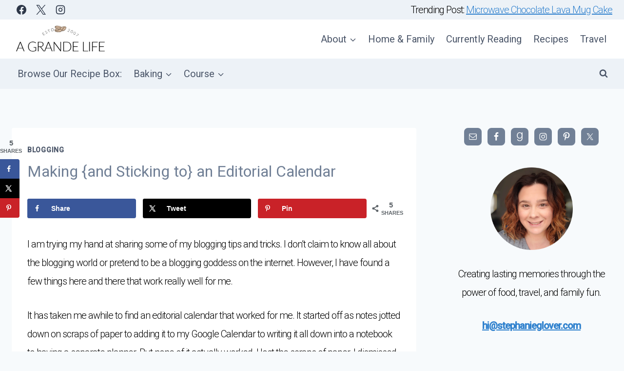

--- FILE ---
content_type: text/html; charset=UTF-8
request_url: https://agrandelife.net/how-to-make-an-editorial-calendar-free-template/
body_size: 31136
content:
<!doctype html>
<html lang="en-US" prefix="og: http://ogp.me/ns#" class="no-js" itemtype="https://schema.org/Blog" itemscope>
<head>
	<meta charset="UTF-8">
	<meta name="viewport" content="width=device-width, initial-scale=1, minimum-scale=1">
	<meta name='robots' content='index, follow, max-image-preview:large, max-snippet:-1, max-video-preview:-1' />
	<style>img:is([sizes="auto" i], [sizes^="auto," i]) { contain-intrinsic-size: 3000px 1500px }</style>
	
	<!-- This site is optimized with the Yoast SEO plugin v26.4 - https://yoast.com/wordpress/plugins/seo/ -->
	<title>How to Make an Editorial Calendar + Free Template</title>
	<meta name="description" content="Your editorial calendar is your plan for your blog. It&#039;s a schedule of the content you produce, who will be writing it, and when it’s due for publication." />
	<link rel="canonical" href="https://agrandelife.net/how-to-make-an-editorial-calendar-free-template/" />
	<meta name="author" content="Stephanie" />
	<meta name="twitter:label1" content="Written by" />
	<meta name="twitter:data1" content="Stephanie" />
	<meta name="twitter:label2" content="Est. reading time" />
	<meta name="twitter:data2" content="2 minutes" />
	<script type="application/ld+json" class="yoast-schema-graph">{"@context":"https://schema.org","@graph":[{"@type":"Article","@id":"https://agrandelife.net/how-to-make-an-editorial-calendar-free-template/#article","isPartOf":{"@id":"https://agrandelife.net/how-to-make-an-editorial-calendar-free-template/"},"author":{"name":"Stephanie","@id":"https://agrandelife.net/#/schema/person/7f88ecc52f016e04e53ed152c32203b0"},"headline":"Making {and Sticking to} an Editorial Calendar","datePublished":"2012-09-18T11:42:54+00:00","dateModified":"2013-08-03T19:21:34+00:00","mainEntityOfPage":{"@id":"https://agrandelife.net/how-to-make-an-editorial-calendar-free-template/"},"wordCount":489,"publisher":{"@id":"https://agrandelife.net/#organization"},"image":{"@id":"https://agrandelife.net/how-to-make-an-editorial-calendar-free-template/#primaryimage"},"thumbnailUrl":"https://agrandelife.net/wp-content/uploads/2012/09/editorial-calendar1.jpg","articleSection":["Blogging"],"inLanguage":"en-US"},{"@type":"WebPage","@id":"https://agrandelife.net/how-to-make-an-editorial-calendar-free-template/","url":"https://agrandelife.net/how-to-make-an-editorial-calendar-free-template/","name":"How to Make an Editorial Calendar + Free Template","isPartOf":{"@id":"https://agrandelife.net/#website"},"primaryImageOfPage":{"@id":"https://agrandelife.net/how-to-make-an-editorial-calendar-free-template/#primaryimage"},"image":{"@id":"https://agrandelife.net/how-to-make-an-editorial-calendar-free-template/#primaryimage"},"thumbnailUrl":"https://agrandelife.net/wp-content/uploads/2012/09/editorial-calendar1.jpg","datePublished":"2012-09-18T11:42:54+00:00","dateModified":"2013-08-03T19:21:34+00:00","description":"Your editorial calendar is your plan for your blog. It's a schedule of the content you produce, who will be writing it, and when it’s due for publication.","breadcrumb":{"@id":"https://agrandelife.net/how-to-make-an-editorial-calendar-free-template/#breadcrumb"},"inLanguage":"en-US","potentialAction":[{"@type":"ReadAction","target":["https://agrandelife.net/how-to-make-an-editorial-calendar-free-template/"]}]},{"@type":"ImageObject","inLanguage":"en-US","@id":"https://agrandelife.net/how-to-make-an-editorial-calendar-free-template/#primaryimage","url":"https://agrandelife.net/wp-content/uploads/2012/09/editorial-calendar1.jpg","contentUrl":"https://agrandelife.net/wp-content/uploads/2012/09/editorial-calendar1.jpg"},{"@type":"BreadcrumbList","@id":"https://agrandelife.net/how-to-make-an-editorial-calendar-free-template/#breadcrumb","itemListElement":[{"@type":"ListItem","position":1,"name":"Home","item":"https://agrandelife.net/"},{"@type":"ListItem","position":2,"name":"Making {and Sticking to} an Editorial Calendar"}]},{"@type":"WebSite","@id":"https://agrandelife.net/#website","url":"https://agrandelife.net/","name":"A Grande Life","description":"Creating Family Memories through Food &amp; Fun","publisher":{"@id":"https://agrandelife.net/#organization"},"potentialAction":[{"@type":"SearchAction","target":{"@type":"EntryPoint","urlTemplate":"https://agrandelife.net/?s={search_term_string}"},"query-input":{"@type":"PropertyValueSpecification","valueRequired":true,"valueName":"search_term_string"}}],"inLanguage":"en-US"},{"@type":"Organization","@id":"https://agrandelife.net/#organization","name":"A Grande Life","url":"https://agrandelife.net/","logo":{"@type":"ImageObject","inLanguage":"en-US","@id":"https://agrandelife.net/#/schema/logo/image/","url":"https://agrandelife.net/wp-content/uploads/2019/08/cropped-agl-logo-1.png","contentUrl":"https://agrandelife.net/wp-content/uploads/2019/08/cropped-agl-logo-1.png","width":600,"height":199,"caption":"A Grande Life"},"image":{"@id":"https://agrandelife.net/#/schema/logo/image/"}},{"@type":"Person","@id":"https://agrandelife.net/#/schema/person/7f88ecc52f016e04e53ed152c32203b0","name":"Stephanie","image":{"@type":"ImageObject","inLanguage":"en-US","@id":"https://agrandelife.net/#/schema/person/image/","url":"https://secure.gravatar.com/avatar/c6ea785d9c798909a41f762ec2fa29e2f80ba0692322a62bf852343549b2a03c?s=96&d=mm&r=g","contentUrl":"https://secure.gravatar.com/avatar/c6ea785d9c798909a41f762ec2fa29e2f80ba0692322a62bf852343549b2a03c?s=96&d=mm&r=g","caption":"Stephanie"},"description":"Stephanie is an inspired photographer, social media specialist, and brand ambassador. When she doesn't have her camera in her hands, you'll find her with a cup of coffee. She lives life with her two boys and husband, taking it one latte at a time! You can find her on Twitter, Facebook, Pinterest, and Google.","sameAs":["https://agrandelife.net"],"url":"https://agrandelife.net/author/shorts/"}]}</script>
	<!-- / Yoast SEO plugin. -->


<!-- Hubbub v.1.36.0 https://morehubbub.com/ -->
<meta property="og:locale" content="en_US" />
<meta property="og:type" content="article" />
<meta property="og:title" content="How to Make an Editorial Calendar + Free Template" />
<meta property="og:description" content="Your editorial calendar is your plan for your blog. It&#039;s a schedule of the content you produce, who will be writing it, and when it’s due for publication." />
<meta property="og:url" content="https://agrandelife.net/how-to-make-an-editorial-calendar-free-template/" />
<meta property="og:site_name" content="A Grande Life" />
<meta property="og:updated_time" content="2013-08-03T15:21:34+00:00" />
<meta property="article:published_time" content="2012-09-18T07:42:54+00:00" />
<meta property="article:modified_time" content="2013-08-03T15:21:34+00:00" />
<meta name="twitter:card" content="summary_large_image" />
<meta name="twitter:title" content="How to Make an Editorial Calendar + Free Template" />
<meta name="twitter:description" content="Your editorial calendar is your plan for your blog. It&#039;s a schedule of the content you produce, who will be writing it, and when it’s due for publication." />
<meta class="flipboard-article" content="Your editorial calendar is your plan for your blog. It&#039;s a schedule of the content you produce, who will be writing it, and when it’s due for publication." />
<!-- Hubbub v.1.36.0 https://morehubbub.com/ -->
<link rel='dns-prefetch' href='//scripts.mediavine.com' />
<link rel='dns-prefetch' href='//www.googletagmanager.com' />
<link rel="alternate" type="application/rss+xml" title="A Grande Life &raquo; Feed" href="https://agrandelife.net/feed/" />
<link rel="alternate" type="application/rss+xml" title="A Grande Life &raquo; Comments Feed" href="https://agrandelife.net/comments/feed/" />
			<script>document.documentElement.classList.remove( 'no-js' );</script>
			<link rel="alternate" type="application/rss+xml" title="A Grande Life &raquo; Making {and Sticking to} an Editorial Calendar Comments Feed" href="https://agrandelife.net/how-to-make-an-editorial-calendar-free-template/feed/" />
<script>
window._wpemojiSettings = {"baseUrl":"https:\/\/s.w.org\/images\/core\/emoji\/16.0.1\/72x72\/","ext":".png","svgUrl":"https:\/\/s.w.org\/images\/core\/emoji\/16.0.1\/svg\/","svgExt":".svg","source":{"concatemoji":"https:\/\/agrandelife.net\/wp-includes\/js\/wp-emoji-release.min.js?ver=6.8.3"}};
/*! This file is auto-generated */
!function(s,n){var o,i,e;function c(e){try{var t={supportTests:e,timestamp:(new Date).valueOf()};sessionStorage.setItem(o,JSON.stringify(t))}catch(e){}}function p(e,t,n){e.clearRect(0,0,e.canvas.width,e.canvas.height),e.fillText(t,0,0);var t=new Uint32Array(e.getImageData(0,0,e.canvas.width,e.canvas.height).data),a=(e.clearRect(0,0,e.canvas.width,e.canvas.height),e.fillText(n,0,0),new Uint32Array(e.getImageData(0,0,e.canvas.width,e.canvas.height).data));return t.every(function(e,t){return e===a[t]})}function u(e,t){e.clearRect(0,0,e.canvas.width,e.canvas.height),e.fillText(t,0,0);for(var n=e.getImageData(16,16,1,1),a=0;a<n.data.length;a++)if(0!==n.data[a])return!1;return!0}function f(e,t,n,a){switch(t){case"flag":return n(e,"\ud83c\udff3\ufe0f\u200d\u26a7\ufe0f","\ud83c\udff3\ufe0f\u200b\u26a7\ufe0f")?!1:!n(e,"\ud83c\udde8\ud83c\uddf6","\ud83c\udde8\u200b\ud83c\uddf6")&&!n(e,"\ud83c\udff4\udb40\udc67\udb40\udc62\udb40\udc65\udb40\udc6e\udb40\udc67\udb40\udc7f","\ud83c\udff4\u200b\udb40\udc67\u200b\udb40\udc62\u200b\udb40\udc65\u200b\udb40\udc6e\u200b\udb40\udc67\u200b\udb40\udc7f");case"emoji":return!a(e,"\ud83e\udedf")}return!1}function g(e,t,n,a){var r="undefined"!=typeof WorkerGlobalScope&&self instanceof WorkerGlobalScope?new OffscreenCanvas(300,150):s.createElement("canvas"),o=r.getContext("2d",{willReadFrequently:!0}),i=(o.textBaseline="top",o.font="600 32px Arial",{});return e.forEach(function(e){i[e]=t(o,e,n,a)}),i}function t(e){var t=s.createElement("script");t.src=e,t.defer=!0,s.head.appendChild(t)}"undefined"!=typeof Promise&&(o="wpEmojiSettingsSupports",i=["flag","emoji"],n.supports={everything:!0,everythingExceptFlag:!0},e=new Promise(function(e){s.addEventListener("DOMContentLoaded",e,{once:!0})}),new Promise(function(t){var n=function(){try{var e=JSON.parse(sessionStorage.getItem(o));if("object"==typeof e&&"number"==typeof e.timestamp&&(new Date).valueOf()<e.timestamp+604800&&"object"==typeof e.supportTests)return e.supportTests}catch(e){}return null}();if(!n){if("undefined"!=typeof Worker&&"undefined"!=typeof OffscreenCanvas&&"undefined"!=typeof URL&&URL.createObjectURL&&"undefined"!=typeof Blob)try{var e="postMessage("+g.toString()+"("+[JSON.stringify(i),f.toString(),p.toString(),u.toString()].join(",")+"));",a=new Blob([e],{type:"text/javascript"}),r=new Worker(URL.createObjectURL(a),{name:"wpTestEmojiSupports"});return void(r.onmessage=function(e){c(n=e.data),r.terminate(),t(n)})}catch(e){}c(n=g(i,f,p,u))}t(n)}).then(function(e){for(var t in e)n.supports[t]=e[t],n.supports.everything=n.supports.everything&&n.supports[t],"flag"!==t&&(n.supports.everythingExceptFlag=n.supports.everythingExceptFlag&&n.supports[t]);n.supports.everythingExceptFlag=n.supports.everythingExceptFlag&&!n.supports.flag,n.DOMReady=!1,n.readyCallback=function(){n.DOMReady=!0}}).then(function(){return e}).then(function(){var e;n.supports.everything||(n.readyCallback(),(e=n.source||{}).concatemoji?t(e.concatemoji):e.wpemoji&&e.twemoji&&(t(e.twemoji),t(e.wpemoji)))}))}((window,document),window._wpemojiSettings);
</script>
<style id='wp-emoji-styles-inline-css'>

	img.wp-smiley, img.emoji {
		display: inline !important;
		border: none !important;
		box-shadow: none !important;
		height: 1em !important;
		width: 1em !important;
		margin: 0 0.07em !important;
		vertical-align: -0.1em !important;
		background: none !important;
		padding: 0 !important;
	}
</style>
<link rel='stylesheet' id='wp-block-library-css' href='https://agrandelife.net/wp-includes/css/dist/block-library/style.min.css?ver=6.8.3' media='all' />
<style id='classic-theme-styles-inline-css'>
/*! This file is auto-generated */
.wp-block-button__link{color:#fff;background-color:#32373c;border-radius:9999px;box-shadow:none;text-decoration:none;padding:calc(.667em + 2px) calc(1.333em + 2px);font-size:1.125em}.wp-block-file__button{background:#32373c;color:#fff;text-decoration:none}
</style>
<style id='global-styles-inline-css'>
:root{--wp--preset--aspect-ratio--square: 1;--wp--preset--aspect-ratio--4-3: 4/3;--wp--preset--aspect-ratio--3-4: 3/4;--wp--preset--aspect-ratio--3-2: 3/2;--wp--preset--aspect-ratio--2-3: 2/3;--wp--preset--aspect-ratio--16-9: 16/9;--wp--preset--aspect-ratio--9-16: 9/16;--wp--preset--color--black: #000000;--wp--preset--color--cyan-bluish-gray: #abb8c3;--wp--preset--color--white: #ffffff;--wp--preset--color--pale-pink: #f78da7;--wp--preset--color--vivid-red: #cf2e2e;--wp--preset--color--luminous-vivid-orange: #ff6900;--wp--preset--color--luminous-vivid-amber: #fcb900;--wp--preset--color--light-green-cyan: #7bdcb5;--wp--preset--color--vivid-green-cyan: #00d084;--wp--preset--color--pale-cyan-blue: #8ed1fc;--wp--preset--color--vivid-cyan-blue: #0693e3;--wp--preset--color--vivid-purple: #9b51e0;--wp--preset--color--theme-palette-1: var(--global-palette1);--wp--preset--color--theme-palette-2: var(--global-palette2);--wp--preset--color--theme-palette-3: var(--global-palette3);--wp--preset--color--theme-palette-4: var(--global-palette4);--wp--preset--color--theme-palette-5: var(--global-palette5);--wp--preset--color--theme-palette-6: var(--global-palette6);--wp--preset--color--theme-palette-7: var(--global-palette7);--wp--preset--color--theme-palette-8: var(--global-palette8);--wp--preset--color--theme-palette-9: var(--global-palette9);--wp--preset--color--theme-palette-10: var(--global-palette10);--wp--preset--color--theme-palette-11: var(--global-palette11);--wp--preset--color--theme-palette-12: var(--global-palette12);--wp--preset--color--theme-palette-13: var(--global-palette13);--wp--preset--color--theme-palette-14: var(--global-palette14);--wp--preset--color--theme-palette-15: var(--global-palette15);--wp--preset--gradient--vivid-cyan-blue-to-vivid-purple: linear-gradient(135deg,rgba(6,147,227,1) 0%,rgb(155,81,224) 100%);--wp--preset--gradient--light-green-cyan-to-vivid-green-cyan: linear-gradient(135deg,rgb(122,220,180) 0%,rgb(0,208,130) 100%);--wp--preset--gradient--luminous-vivid-amber-to-luminous-vivid-orange: linear-gradient(135deg,rgba(252,185,0,1) 0%,rgba(255,105,0,1) 100%);--wp--preset--gradient--luminous-vivid-orange-to-vivid-red: linear-gradient(135deg,rgba(255,105,0,1) 0%,rgb(207,46,46) 100%);--wp--preset--gradient--very-light-gray-to-cyan-bluish-gray: linear-gradient(135deg,rgb(238,238,238) 0%,rgb(169,184,195) 100%);--wp--preset--gradient--cool-to-warm-spectrum: linear-gradient(135deg,rgb(74,234,220) 0%,rgb(151,120,209) 20%,rgb(207,42,186) 40%,rgb(238,44,130) 60%,rgb(251,105,98) 80%,rgb(254,248,76) 100%);--wp--preset--gradient--blush-light-purple: linear-gradient(135deg,rgb(255,206,236) 0%,rgb(152,150,240) 100%);--wp--preset--gradient--blush-bordeaux: linear-gradient(135deg,rgb(254,205,165) 0%,rgb(254,45,45) 50%,rgb(107,0,62) 100%);--wp--preset--gradient--luminous-dusk: linear-gradient(135deg,rgb(255,203,112) 0%,rgb(199,81,192) 50%,rgb(65,88,208) 100%);--wp--preset--gradient--pale-ocean: linear-gradient(135deg,rgb(255,245,203) 0%,rgb(182,227,212) 50%,rgb(51,167,181) 100%);--wp--preset--gradient--electric-grass: linear-gradient(135deg,rgb(202,248,128) 0%,rgb(113,206,126) 100%);--wp--preset--gradient--midnight: linear-gradient(135deg,rgb(2,3,129) 0%,rgb(40,116,252) 100%);--wp--preset--font-size--small: var(--global-font-size-small);--wp--preset--font-size--medium: var(--global-font-size-medium);--wp--preset--font-size--large: var(--global-font-size-large);--wp--preset--font-size--x-large: 42px;--wp--preset--font-size--larger: var(--global-font-size-larger);--wp--preset--font-size--xxlarge: var(--global-font-size-xxlarge);--wp--preset--spacing--20: 0.44rem;--wp--preset--spacing--30: 0.67rem;--wp--preset--spacing--40: 1rem;--wp--preset--spacing--50: 1.5rem;--wp--preset--spacing--60: 2.25rem;--wp--preset--spacing--70: 3.38rem;--wp--preset--spacing--80: 5.06rem;--wp--preset--shadow--natural: 6px 6px 9px rgba(0, 0, 0, 0.2);--wp--preset--shadow--deep: 12px 12px 50px rgba(0, 0, 0, 0.4);--wp--preset--shadow--sharp: 6px 6px 0px rgba(0, 0, 0, 0.2);--wp--preset--shadow--outlined: 6px 6px 0px -3px rgba(255, 255, 255, 1), 6px 6px rgba(0, 0, 0, 1);--wp--preset--shadow--crisp: 6px 6px 0px rgba(0, 0, 0, 1);}:where(.is-layout-flex){gap: 0.5em;}:where(.is-layout-grid){gap: 0.5em;}body .is-layout-flex{display: flex;}.is-layout-flex{flex-wrap: wrap;align-items: center;}.is-layout-flex > :is(*, div){margin: 0;}body .is-layout-grid{display: grid;}.is-layout-grid > :is(*, div){margin: 0;}:where(.wp-block-columns.is-layout-flex){gap: 2em;}:where(.wp-block-columns.is-layout-grid){gap: 2em;}:where(.wp-block-post-template.is-layout-flex){gap: 1.25em;}:where(.wp-block-post-template.is-layout-grid){gap: 1.25em;}.has-black-color{color: var(--wp--preset--color--black) !important;}.has-cyan-bluish-gray-color{color: var(--wp--preset--color--cyan-bluish-gray) !important;}.has-white-color{color: var(--wp--preset--color--white) !important;}.has-pale-pink-color{color: var(--wp--preset--color--pale-pink) !important;}.has-vivid-red-color{color: var(--wp--preset--color--vivid-red) !important;}.has-luminous-vivid-orange-color{color: var(--wp--preset--color--luminous-vivid-orange) !important;}.has-luminous-vivid-amber-color{color: var(--wp--preset--color--luminous-vivid-amber) !important;}.has-light-green-cyan-color{color: var(--wp--preset--color--light-green-cyan) !important;}.has-vivid-green-cyan-color{color: var(--wp--preset--color--vivid-green-cyan) !important;}.has-pale-cyan-blue-color{color: var(--wp--preset--color--pale-cyan-blue) !important;}.has-vivid-cyan-blue-color{color: var(--wp--preset--color--vivid-cyan-blue) !important;}.has-vivid-purple-color{color: var(--wp--preset--color--vivid-purple) !important;}.has-black-background-color{background-color: var(--wp--preset--color--black) !important;}.has-cyan-bluish-gray-background-color{background-color: var(--wp--preset--color--cyan-bluish-gray) !important;}.has-white-background-color{background-color: var(--wp--preset--color--white) !important;}.has-pale-pink-background-color{background-color: var(--wp--preset--color--pale-pink) !important;}.has-vivid-red-background-color{background-color: var(--wp--preset--color--vivid-red) !important;}.has-luminous-vivid-orange-background-color{background-color: var(--wp--preset--color--luminous-vivid-orange) !important;}.has-luminous-vivid-amber-background-color{background-color: var(--wp--preset--color--luminous-vivid-amber) !important;}.has-light-green-cyan-background-color{background-color: var(--wp--preset--color--light-green-cyan) !important;}.has-vivid-green-cyan-background-color{background-color: var(--wp--preset--color--vivid-green-cyan) !important;}.has-pale-cyan-blue-background-color{background-color: var(--wp--preset--color--pale-cyan-blue) !important;}.has-vivid-cyan-blue-background-color{background-color: var(--wp--preset--color--vivid-cyan-blue) !important;}.has-vivid-purple-background-color{background-color: var(--wp--preset--color--vivid-purple) !important;}.has-black-border-color{border-color: var(--wp--preset--color--black) !important;}.has-cyan-bluish-gray-border-color{border-color: var(--wp--preset--color--cyan-bluish-gray) !important;}.has-white-border-color{border-color: var(--wp--preset--color--white) !important;}.has-pale-pink-border-color{border-color: var(--wp--preset--color--pale-pink) !important;}.has-vivid-red-border-color{border-color: var(--wp--preset--color--vivid-red) !important;}.has-luminous-vivid-orange-border-color{border-color: var(--wp--preset--color--luminous-vivid-orange) !important;}.has-luminous-vivid-amber-border-color{border-color: var(--wp--preset--color--luminous-vivid-amber) !important;}.has-light-green-cyan-border-color{border-color: var(--wp--preset--color--light-green-cyan) !important;}.has-vivid-green-cyan-border-color{border-color: var(--wp--preset--color--vivid-green-cyan) !important;}.has-pale-cyan-blue-border-color{border-color: var(--wp--preset--color--pale-cyan-blue) !important;}.has-vivid-cyan-blue-border-color{border-color: var(--wp--preset--color--vivid-cyan-blue) !important;}.has-vivid-purple-border-color{border-color: var(--wp--preset--color--vivid-purple) !important;}.has-vivid-cyan-blue-to-vivid-purple-gradient-background{background: var(--wp--preset--gradient--vivid-cyan-blue-to-vivid-purple) !important;}.has-light-green-cyan-to-vivid-green-cyan-gradient-background{background: var(--wp--preset--gradient--light-green-cyan-to-vivid-green-cyan) !important;}.has-luminous-vivid-amber-to-luminous-vivid-orange-gradient-background{background: var(--wp--preset--gradient--luminous-vivid-amber-to-luminous-vivid-orange) !important;}.has-luminous-vivid-orange-to-vivid-red-gradient-background{background: var(--wp--preset--gradient--luminous-vivid-orange-to-vivid-red) !important;}.has-very-light-gray-to-cyan-bluish-gray-gradient-background{background: var(--wp--preset--gradient--very-light-gray-to-cyan-bluish-gray) !important;}.has-cool-to-warm-spectrum-gradient-background{background: var(--wp--preset--gradient--cool-to-warm-spectrum) !important;}.has-blush-light-purple-gradient-background{background: var(--wp--preset--gradient--blush-light-purple) !important;}.has-blush-bordeaux-gradient-background{background: var(--wp--preset--gradient--blush-bordeaux) !important;}.has-luminous-dusk-gradient-background{background: var(--wp--preset--gradient--luminous-dusk) !important;}.has-pale-ocean-gradient-background{background: var(--wp--preset--gradient--pale-ocean) !important;}.has-electric-grass-gradient-background{background: var(--wp--preset--gradient--electric-grass) !important;}.has-midnight-gradient-background{background: var(--wp--preset--gradient--midnight) !important;}.has-small-font-size{font-size: var(--wp--preset--font-size--small) !important;}.has-medium-font-size{font-size: var(--wp--preset--font-size--medium) !important;}.has-large-font-size{font-size: var(--wp--preset--font-size--large) !important;}.has-x-large-font-size{font-size: var(--wp--preset--font-size--x-large) !important;}
:where(.wp-block-post-template.is-layout-flex){gap: 1.25em;}:where(.wp-block-post-template.is-layout-grid){gap: 1.25em;}
:where(.wp-block-columns.is-layout-flex){gap: 2em;}:where(.wp-block-columns.is-layout-grid){gap: 2em;}
:root :where(.wp-block-pullquote){font-size: 1.5em;line-height: 1.6;}
</style>
<link rel='stylesheet' id='kadence-global-css' href='https://agrandelife.net/wp-content/themes/kadence/assets/css/global.min.css?ver=1.4.2' media='all' />
<style id='kadence-global-inline-css'>
/* Kadence Base CSS */
:root{--global-palette1:#3182CE;--global-palette2:#2B6CB0;--global-palette3:#1A202C;--global-palette4:#2D3748;--global-palette5:#4A5568;--global-palette6:#718096;--global-palette7:#EDF2F7;--global-palette8:#F7FAFC;--global-palette9:#ffffff;--global-palette10:oklch(from var(--global-palette1) calc(l + 0.10 * (1 - l)) calc(c * 1.00) calc(h + 180) / 100%);--global-palette11:#13612e;--global-palette12:#1159af;--global-palette13:#b82105;--global-palette14:#f7630c;--global-palette15:#f5a524;--global-palette9rgb:255, 255, 255;--global-palette-highlight:var(--global-palette1);--global-palette-highlight-alt:var(--global-palette2);--global-palette-highlight-alt2:var(--global-palette9);--global-palette-btn-bg:var(--global-palette1);--global-palette-btn-bg-hover:var(--global-palette2);--global-palette-btn:var(--global-palette9);--global-palette-btn-hover:var(--global-palette9);--global-palette-btn-sec-bg:var(--global-palette7);--global-palette-btn-sec-bg-hover:var(--global-palette2);--global-palette-btn-sec:var(--global-palette3);--global-palette-btn-sec-hover:var(--global-palette9);--global-body-font-family:-apple-system,BlinkMacSystemFont,"Segoe UI",Roboto,Oxygen-Sans,Ubuntu,Cantarell,"Helvetica Neue",sans-serif, "Apple Color Emoji", "Segoe UI Emoji", "Segoe UI Symbol";--global-heading-font-family:inherit;--global-primary-nav-font-family:inherit;--global-fallback-font:sans-serif;--global-display-fallback-font:sans-serif;--global-content-width:1290px;--global-content-wide-width:calc(1290px + 230px);--global-content-narrow-width:842px;--global-content-edge-padding:1.5rem;--global-content-boxed-padding:2rem;--global-calc-content-width:calc(1290px - var(--global-content-edge-padding) - var(--global-content-edge-padding) );--wp--style--global--content-size:var(--global-calc-content-width);}.wp-site-blocks{--global-vw:calc( 100vw - ( 0.5 * var(--scrollbar-offset)));}body{background:var(--global-palette8);}body, input, select, optgroup, textarea{font-style:normal;font-weight:400;font-size:20px;line-height:1.9;font-family:var(--global-body-font-family);color:var(--global-palette4);}.content-bg, body.content-style-unboxed .site{background:var(--global-palette9);}h1,h2,h3,h4,h5,h6{font-family:var(--global-heading-font-family);}h1{font-weight:700;font-size:32px;line-height:1.5;color:var(--global-palette3);}h2{font-weight:700;font-size:28px;line-height:1.5;color:var(--global-palette3);}h3{font-weight:700;font-size:24px;line-height:1.5;color:var(--global-palette3);}h4{font-weight:700;font-size:22px;line-height:1.5;color:var(--global-palette4);}h5{font-weight:700;font-size:20px;line-height:1.5;color:var(--global-palette4);}h6{font-weight:700;font-size:18px;line-height:1.5;color:var(--global-palette5);}.entry-hero .kadence-breadcrumbs{max-width:1290px;}.site-container, .site-header-row-layout-contained, .site-footer-row-layout-contained, .entry-hero-layout-contained, .comments-area, .alignfull > .wp-block-cover__inner-container, .alignwide > .wp-block-cover__inner-container{max-width:var(--global-content-width);}.content-width-narrow .content-container.site-container, .content-width-narrow .hero-container.site-container{max-width:var(--global-content-narrow-width);}@media all and (min-width: 1520px){.wp-site-blocks .content-container  .alignwide{margin-left:-115px;margin-right:-115px;width:unset;max-width:unset;}}@media all and (min-width: 1102px){.content-width-narrow .wp-site-blocks .content-container .alignwide{margin-left:-130px;margin-right:-130px;width:unset;max-width:unset;}}.content-style-boxed .wp-site-blocks .entry-content .alignwide{margin-left:calc( -1 * var( --global-content-boxed-padding ) );margin-right:calc( -1 * var( --global-content-boxed-padding ) );}.content-area{margin-top:5rem;margin-bottom:5rem;}@media all and (max-width: 1024px){.content-area{margin-top:3rem;margin-bottom:3rem;}}@media all and (max-width: 767px){.content-area{margin-top:2rem;margin-bottom:2rem;}}@media all and (max-width: 1024px){:root{--global-content-boxed-padding:2rem;}}@media all and (max-width: 767px){:root{--global-content-boxed-padding:1.5rem;}}.entry-content-wrap{padding:2rem;}@media all and (max-width: 1024px){.entry-content-wrap{padding:2rem;}}@media all and (max-width: 767px){.entry-content-wrap{padding:1.5rem;}}.entry.single-entry{box-shadow:0px 15px 15px -10px rgba(0,0,0,0.05);}.entry.loop-entry{box-shadow:0px 15px 15px -10px rgba(0,0,0,0.05);}.loop-entry .entry-content-wrap{padding:2rem;}@media all and (max-width: 1024px){.loop-entry .entry-content-wrap{padding:2rem;}}@media all and (max-width: 767px){.loop-entry .entry-content-wrap{padding:1.5rem;}}.primary-sidebar.widget-area .widget{margin-bottom:1.5em;color:var(--global-palette4);}.primary-sidebar.widget-area .widget-title{font-weight:700;font-size:20px;line-height:1.5;color:var(--global-palette3);}button, .button, .wp-block-button__link, input[type="button"], input[type="reset"], input[type="submit"], .fl-button, .elementor-button-wrapper .elementor-button, .wc-block-components-checkout-place-order-button, .wc-block-cart__submit{box-shadow:0px 0px 0px -7px rgba(0,0,0,0);}button:hover, button:focus, button:active, .button:hover, .button:focus, .button:active, .wp-block-button__link:hover, .wp-block-button__link:focus, .wp-block-button__link:active, input[type="button"]:hover, input[type="button"]:focus, input[type="button"]:active, input[type="reset"]:hover, input[type="reset"]:focus, input[type="reset"]:active, input[type="submit"]:hover, input[type="submit"]:focus, input[type="submit"]:active, .elementor-button-wrapper .elementor-button:hover, .elementor-button-wrapper .elementor-button:focus, .elementor-button-wrapper .elementor-button:active, .wc-block-cart__submit:hover{box-shadow:0px 15px 25px -7px rgba(0,0,0,0.1);}.kb-button.kb-btn-global-outline.kb-btn-global-inherit{padding-top:calc(px - 2px);padding-right:calc(px - 2px);padding-bottom:calc(px - 2px);padding-left:calc(px - 2px);}@media all and (min-width: 1025px){.transparent-header .entry-hero .entry-hero-container-inner{padding-top:calc(0px + 80px + 0px);}}@media all and (max-width: 1024px){.mobile-transparent-header .entry-hero .entry-hero-container-inner{padding-top:80px;}}@media all and (max-width: 767px){.mobile-transparent-header .entry-hero .entry-hero-container-inner{padding-top:80px;}}.wp-site-blocks .post-title h1{font-style:normal;font-weight:normal;font-family:Roboto, sans-serif;color:var(--global-palette6);}.post-title .entry-taxonomies, .post-title .entry-taxonomies a{color:var(--global-palette5);}.post-title .entry-taxonomies .category-style-pill a{background:var(--global-palette5);}.entry-hero.post-hero-section .entry-header{min-height:200px;}.loop-entry.type-post h2.entry-title{font-style:normal;color:var(--global-palette6);}.loop-entry.type-post .entry-taxonomies{font-style:normal;font-weight:normal;font-family:Roboto, sans-serif;}
/* Kadence Header CSS */
@media all and (max-width: 1024px){.mobile-transparent-header #masthead{position:absolute;left:0px;right:0px;z-index:100;}.kadence-scrollbar-fixer.mobile-transparent-header #masthead{right:var(--scrollbar-offset,0);}.mobile-transparent-header #masthead, .mobile-transparent-header .site-top-header-wrap .site-header-row-container-inner, .mobile-transparent-header .site-main-header-wrap .site-header-row-container-inner, .mobile-transparent-header .site-bottom-header-wrap .site-header-row-container-inner{background:transparent;}.site-header-row-tablet-layout-fullwidth, .site-header-row-tablet-layout-standard{padding:0px;}}@media all and (min-width: 1025px){.transparent-header #masthead{position:absolute;left:0px;right:0px;z-index:100;}.transparent-header.kadence-scrollbar-fixer #masthead{right:var(--scrollbar-offset,0);}.transparent-header #masthead, .transparent-header .site-top-header-wrap .site-header-row-container-inner, .transparent-header .site-main-header-wrap .site-header-row-container-inner, .transparent-header .site-bottom-header-wrap .site-header-row-container-inner{background:transparent;}}.site-branding a.brand img{max-width:200px;}.site-branding a.brand img.svg-logo-image{width:200px;}.site-branding{padding:0px 0px 0px 0px;}#masthead, #masthead .kadence-sticky-header.item-is-fixed:not(.item-at-start):not(.site-header-row-container):not(.site-main-header-wrap), #masthead .kadence-sticky-header.item-is-fixed:not(.item-at-start) > .site-header-row-container-inner{background:#ffffff;}.site-main-header-inner-wrap{min-height:80px;}.site-top-header-wrap .site-header-row-container-inner{background:var(--global-palette7);}.site-top-header-inner-wrap{min-height:0px;}.site-bottom-header-wrap .site-header-row-container-inner{background:var(--global-palette7);}.site-bottom-header-inner-wrap{min-height:0px;}.header-navigation[class*="header-navigation-style-underline"] .header-menu-container.primary-menu-container>ul>li>a:after{width:calc( 100% - 1.2em);}.main-navigation .primary-menu-container > ul > li.menu-item > a{padding-left:calc(1.2em / 2);padding-right:calc(1.2em / 2);padding-top:0.6em;padding-bottom:0.6em;color:var(--global-palette5);}.main-navigation .primary-menu-container > ul > li.menu-item .dropdown-nav-special-toggle{right:calc(1.2em / 2);}.main-navigation .primary-menu-container > ul > li.menu-item > a:hover{color:var(--global-palette-highlight);}.main-navigation .primary-menu-container > ul > li.menu-item.current-menu-item > a{color:var(--global-palette3);}.header-navigation[class*="header-navigation-style-underline"] .header-menu-container.secondary-menu-container>ul>li>a:after{width:calc( 100% - 1.2em);}.secondary-navigation .secondary-menu-container > ul > li.menu-item > a{padding-left:calc(1.2em / 2);padding-right:calc(1.2em / 2);padding-top:0.6em;padding-bottom:0.6em;color:var(--global-palette5);}.secondary-navigation .primary-menu-container > ul > li.menu-item .dropdown-nav-special-toggle{right:calc(1.2em / 2);}.secondary-navigation .secondary-menu-container > ul > li.menu-item > a:hover{color:var(--global-palette-highlight);}.secondary-navigation .secondary-menu-container > ul > li.menu-item.current-menu-item > a{color:var(--global-palette3);}.header-navigation .header-menu-container ul ul.sub-menu, .header-navigation .header-menu-container ul ul.submenu{background:var(--global-palette7);box-shadow:0px 2px 13px 0px rgba(0,0,0,0.1);}.header-navigation .header-menu-container ul ul li.menu-item, .header-menu-container ul.menu > li.kadence-menu-mega-enabled > ul > li.menu-item > a{border-bottom:1px solid rgba(255,255,255,0.1);border-radius:0px 0px 0px 0px;}.header-navigation .header-menu-container ul ul li.menu-item > a{width:200px;padding-top:1em;padding-bottom:1em;color:var(--global-palette5);font-size:12px;}.header-navigation .header-menu-container ul ul li.menu-item > a:hover{color:var(--global-palette5);background:var(--global-palette7);border-radius:0px 0px 0px 0px;}.header-navigation .header-menu-container ul ul li.menu-item.current-menu-item > a{color:var(--global-palette5);background:var(--global-palette7);border-radius:0px 0px 0px 0px;}.mobile-toggle-open-container .menu-toggle-open, .mobile-toggle-open-container .menu-toggle-open:focus{color:var(--global-palette5);padding:0.4em 0.6em 0.4em 0.6em;font-size:14px;}.mobile-toggle-open-container .menu-toggle-open.menu-toggle-style-bordered{border:1px solid currentColor;}.mobile-toggle-open-container .menu-toggle-open .menu-toggle-icon{font-size:20px;}.mobile-toggle-open-container .menu-toggle-open:hover, .mobile-toggle-open-container .menu-toggle-open:focus-visible{color:var(--global-palette-highlight);}.mobile-navigation ul li{font-size:14px;}.mobile-navigation ul li a{padding-top:1em;padding-bottom:1em;}.mobile-navigation ul li > a, .mobile-navigation ul li.menu-item-has-children > .drawer-nav-drop-wrap{color:var(--global-palette8);}.mobile-navigation ul li.current-menu-item > a, .mobile-navigation ul li.current-menu-item.menu-item-has-children > .drawer-nav-drop-wrap{color:var(--global-palette-highlight);}.mobile-navigation ul li.menu-item-has-children .drawer-nav-drop-wrap, .mobile-navigation ul li:not(.menu-item-has-children) a{border-bottom:1px solid rgba(255,255,255,0.1);}.mobile-navigation:not(.drawer-navigation-parent-toggle-true) ul li.menu-item-has-children .drawer-nav-drop-wrap button{border-left:1px solid rgba(255,255,255,0.1);}#mobile-drawer .drawer-header .drawer-toggle{padding:0.6em 0.15em 0.6em 0.15em;font-size:24px;}.header-html{font-style:normal;font-weight:normal;font-size:10px;font-family:'Josefin Sans', sans-serif;}.header-html a{color:var(--global-palette1);}.header-social-wrap .header-social-inner-wrap{font-size:1em;gap:0.3em;}.header-social-wrap .header-social-inner-wrap .social-button{border:2px none transparent;border-radius:3px;}.search-toggle-open-container .search-toggle-open{color:var(--global-palette5);}.search-toggle-open-container .search-toggle-open.search-toggle-style-bordered{border:1px solid currentColor;}.search-toggle-open-container .search-toggle-open .search-toggle-icon{font-size:1em;}.search-toggle-open-container .search-toggle-open:hover, .search-toggle-open-container .search-toggle-open:focus{color:var(--global-palette-highlight);}#search-drawer .drawer-inner{background:rgba(9, 12, 16, 0.97);}
/* Kadence Footer CSS */
.site-bottom-footer-inner-wrap{padding-top:30px;padding-bottom:30px;grid-column-gap:30px;}.site-bottom-footer-inner-wrap .widget{margin-bottom:30px;}.site-bottom-footer-inner-wrap .site-footer-section:not(:last-child):after{right:calc(-30px / 2);}
</style>
<link rel='stylesheet' id='kadence-header-css' href='https://agrandelife.net/wp-content/themes/kadence/assets/css/header.min.css?ver=1.4.2' media='all' />
<link rel='stylesheet' id='kadence-content-css' href='https://agrandelife.net/wp-content/themes/kadence/assets/css/content.min.css?ver=1.4.2' media='all' />
<link rel='stylesheet' id='kadence-comments-css' href='https://agrandelife.net/wp-content/themes/kadence/assets/css/comments.min.css?ver=1.4.2' media='all' />
<link rel='stylesheet' id='kadence-sidebar-css' href='https://agrandelife.net/wp-content/themes/kadence/assets/css/sidebar.min.css?ver=1.4.2' media='all' />
<link rel='stylesheet' id='kadence-related-posts-css' href='https://agrandelife.net/wp-content/themes/kadence/assets/css/related-posts.min.css?ver=1.4.2' media='all' />
<link rel='stylesheet' id='kad-splide-css' href='https://agrandelife.net/wp-content/themes/kadence/assets/css/kadence-splide.min.css?ver=1.4.2' media='all' />
<link rel='stylesheet' id='kadence-footer-css' href='https://agrandelife.net/wp-content/themes/kadence/assets/css/footer.min.css?ver=1.4.2' media='all' />
<link rel='stylesheet' id='dpsp-frontend-style-pro-css' href='https://agrandelife.net/wp-content/plugins/social-pug/assets/dist/style-frontend-pro.css?ver=1.36.0' media='all' />
<style id='dpsp-frontend-style-pro-inline-css'>

				@media screen and ( max-width : 720px ) {
					.dpsp-content-wrapper.dpsp-hide-on-mobile,
					.dpsp-share-text.dpsp-hide-on-mobile {
						display: none;
					}
					.dpsp-has-spacing .dpsp-networks-btns-wrapper li {
						margin:0 2% 10px 0;
					}
					.dpsp-network-btn.dpsp-has-label:not(.dpsp-has-count) {
						max-height: 40px;
						padding: 0;
						justify-content: center;
					}
					.dpsp-content-wrapper.dpsp-size-small .dpsp-network-btn.dpsp-has-label:not(.dpsp-has-count){
						max-height: 32px;
					}
					.dpsp-content-wrapper.dpsp-size-large .dpsp-network-btn.dpsp-has-label:not(.dpsp-has-count){
						max-height: 46px;
					}
				}
			
			@media screen and ( max-width : 720px ) {
				aside#dpsp-floating-sidebar.dpsp-hide-on-mobile.opened {
					display: none;
				}
			}
			
</style>
<link rel='stylesheet' id='simple-social-icons-font-css' href='https://agrandelife.net/wp-content/plugins/simple-social-icons/css/style.css?ver=3.0.2' media='all' />
<style id='kadence-blocks-global-variables-inline-css'>
:root {--global-kb-font-size-sm:clamp(0.8rem, 0.73rem + 0.217vw, 0.9rem);--global-kb-font-size-md:clamp(1.1rem, 0.995rem + 0.326vw, 1.25rem);--global-kb-font-size-lg:clamp(1.75rem, 1.576rem + 0.543vw, 2rem);--global-kb-font-size-xl:clamp(2.25rem, 1.728rem + 1.63vw, 3rem);--global-kb-font-size-xxl:clamp(2.5rem, 1.456rem + 3.26vw, 4rem);--global-kb-font-size-xxxl:clamp(2.75rem, 0.489rem + 7.065vw, 6rem);}
</style>
<script async="async" fetchpriority="high" data-noptimize="1" data-cfasync="false" src="https://scripts.mediavine.com/tags/a-grande-life.js?ver=6.8.3" id="mv-script-wrapper-js"></script>

<!-- Google tag (gtag.js) snippet added by Site Kit -->
<!-- Google Analytics snippet added by Site Kit -->
<script src="https://www.googletagmanager.com/gtag/js?id=GT-NBJ7WQR" id="google_gtagjs-js" async></script>
<script id="google_gtagjs-js-after">
window.dataLayer = window.dataLayer || [];function gtag(){dataLayer.push(arguments);}
gtag("set","linker",{"domains":["agrandelife.net"]});
gtag("js", new Date());
gtag("set", "developer_id.dZTNiMT", true);
gtag("config", "GT-NBJ7WQR");
</script>
<link rel="https://api.w.org/" href="https://agrandelife.net/wp-json/" /><link rel="alternate" title="JSON" type="application/json" href="https://agrandelife.net/wp-json/wp/v2/posts/3989" /><link rel="EditURI" type="application/rsd+xml" title="RSD" href="https://agrandelife.net/xmlrpc.php?rsd" />
<meta name="generator" content="WordPress 6.8.3" />
<link rel='shortlink' href='https://agrandelife.net/?p=3989' />
<link rel="alternate" title="oEmbed (JSON)" type="application/json+oembed" href="https://agrandelife.net/wp-json/oembed/1.0/embed?url=https%3A%2F%2Fagrandelife.net%2Fhow-to-make-an-editorial-calendar-free-template%2F" />
<link rel="alternate" title="oEmbed (XML)" type="text/xml+oembed" href="https://agrandelife.net/wp-json/oembed/1.0/embed?url=https%3A%2F%2Fagrandelife.net%2Fhow-to-make-an-editorial-calendar-free-template%2F&#038;format=xml" />
	<link rel="preconnect" href="https://fonts.googleapis.com">
	<link rel="preconnect" href="https://fonts.gstatic.com">
	<link href='https://fonts.googleapis.com/css2?display=swap&family=Roboto:wght@100;300;500' rel='stylesheet'><meta name="generator" content="Site Kit by Google 1.163.0" />		<style>
			:root {
				--mv-create-radius: 3px;
			}
		</style>
				<style>
				.mv-create-card {
					--mv-create-base: #919191 !important;
--mv-create-secondary-base: #666 !important;
--mv-create-alt-hover: #909090 !important;
--mv-create-alt: #858585 !important;
--mv-create-secondary-alt-hover: #757575 !important;
--mv-create-secondary-text: #fff !important;
--mv-create-secondary-base-trans: rgba(102, 102, 102, 0.8) !important;
--mv-star-fill: #b3b3b3 !important;
--mv-star-fill-hover: #666 !important;				}
			</style>
		<meta name="hubbub-info" description="Hubbub 1.36.0">
<!-- WordPress Facebook Open Graph protocol plugin (WPFBOGP v2.0.13) http://rynoweb.com/wordpress-plugins/ -->
<meta property="fb:app_id" content="227774574035207"/>
<meta property="og:url" content="https://agrandelife.net/how-to-make-an-editorial-calendar-free-template/"/>
<meta property="og:title" content="Making {and Sticking to} an Editorial Calendar"/>
<meta property="og:site_name" content="A Grande Life"/>
<meta property="og:description" content="I am trying my hand at sharing some of my blogging tips and tricks. I don&#039;t claim to know all about the blogging world or pretend to be a blogging goddess on th"/>
<meta property="og:type" content="article"/>
<meta property="og:image" content="https://agrandelife.net/wp-content/uploads/2012/09/editorial-calendar1.jpg"/>
<meta property="og:image" content="https://agrandelife.net/wp-content/uploads/2012/09/how-to-make-an-editorial-calendar-plus-free-template.png"/>
<meta property="og:locale" content="en_us"/>
<!-- // end wpfbogp -->
<link rel='stylesheet' id='kadence-fonts-gfonts-css' href='https://fonts.googleapis.com/css?family=Roboto:regular%7CJosefin%20Sans:regular&#038;display=swap' media='all' />
<link rel="icon" href="https://agrandelife.net/wp-content/uploads/2019/07/cropped-icon-32x32.png" sizes="32x32" />
<link rel="icon" href="https://agrandelife.net/wp-content/uploads/2019/07/cropped-icon-192x192.png" sizes="192x192" />
<link rel="apple-touch-icon" href="https://agrandelife.net/wp-content/uploads/2019/07/cropped-icon-180x180.png" />
<meta name="msapplication-TileImage" content="https://agrandelife.net/wp-content/uploads/2019/07/cropped-icon-270x270.png" />
	<style id="egf-frontend-styles" type="text/css">
		p {color: #000000;font-family: 'Roboto', sans-serif;font-size: 20px;font-style: normal;font-weight: 300;letter-spacing: -1px;line-height: 1.9;} h1 {font-family: 'Roboto', sans-serif;font-style: normal;font-weight: 100;} h2 {font-family: 'Roboto', sans-serif;font-size: 27px;font-style: normal;font-weight: 500;letter-spacing: -2px;} h3 {font-family: 'Roboto', sans-serif;font-style: normal;font-weight: 500;} h4 {font-family: 'Roboto', sans-serif;font-size: 20px;font-style: normal;font-weight: 300;} h5 {display: block;color: #000000;font-family: 'Roboto', sans-serif;font-size: 12px;font-style: normal;font-weight: 500;text-transform: none;} h6 {color: #621d53;font-family: 'Roboto', sans-serif;font-size: 10px;font-style: normal;font-weight: 300;letter-spacing: 1px;border-top-left-radius: 48px;border-top-right-radius: 48px;} 	</style>
	<noscript><style id="rocket-lazyload-nojs-css">.rll-youtube-player, [data-lazy-src]{display:none !important;}</style></noscript></head>

<body data-rsssl=1 class="wp-singular post-template-default single single-post postid-3989 single-format-standard wp-custom-logo wp-embed-responsive wp-theme-kadence footer-on-bottom hide-focus-outline link-style-standard has-sidebar content-title-style-normal content-width-normal content-style-boxed content-vertical-padding-show non-transparent-header mobile-non-transparent-header">
<div id="wrapper" class="site wp-site-blocks">
			<a class="skip-link screen-reader-text scroll-ignore" href="#main">Skip to content</a>
		<header id="masthead" class="site-header" role="banner" itemtype="https://schema.org/WPHeader" itemscope>
	<div id="main-header" class="site-header-wrap">
		<div class="site-header-inner-wrap">
			<div class="site-header-upper-wrap">
				<div class="site-header-upper-inner-wrap">
					<div class="site-top-header-wrap site-header-row-container site-header-focus-item site-header-row-layout-fullwidth" data-section="kadence_customizer_header_top">
	<div class="site-header-row-container-inner">
				<div class="site-container">
			<div class="site-top-header-inner-wrap site-header-row site-header-row-has-sides site-header-row-no-center">
									<div class="site-header-top-section-left site-header-section site-header-section-left">
						<div class="site-header-item site-header-focus-item" data-section="kadence_customizer_header_social">
	<div class="header-social-wrap"><div class="header-social-inner-wrap element-social-inner-wrap social-show-label-false social-style-filled"><a href="" aria-label="Facebook" target="_blank" rel="noopener noreferrer"  class="social-button header-social-item social-link-facebook"><span class="kadence-svg-iconset"><svg class="kadence-svg-icon kadence-facebook-svg" fill="currentColor" version="1.1" xmlns="http://www.w3.org/2000/svg" width="32" height="32" viewBox="0 0 32 32"><title>Facebook</title><path d="M31.997 15.999c0-8.836-7.163-15.999-15.999-15.999s-15.999 7.163-15.999 15.999c0 7.985 5.851 14.604 13.499 15.804v-11.18h-4.062v-4.625h4.062v-3.525c0-4.010 2.389-6.225 6.043-6.225 1.75 0 3.581 0.313 3.581 0.313v3.937h-2.017c-1.987 0-2.607 1.233-2.607 2.498v3.001h4.437l-0.709 4.625h-3.728v11.18c7.649-1.2 13.499-7.819 13.499-15.804z"></path>
				</svg></span></a><a href="" aria-label="X" target="_blank" rel="noopener noreferrer"  class="social-button header-social-item social-link-twitter"><span class="kadence-svg-iconset"><svg class="kadence-svg-icon kadence-twitter-x-svg" fill="currentColor" version="1.1" xmlns="http://www.w3.org/2000/svg" width="23" height="24" viewBox="0 0 23 24"><title>X</title><path d="M13.969 10.157l8.738-10.157h-2.071l-7.587 8.819-6.060-8.819h-6.989l9.164 13.336-9.164 10.651h2.071l8.012-9.313 6.4 9.313h6.989l-9.503-13.831zM11.133 13.454l-8.316-11.895h3.181l14.64 20.941h-3.181l-6.324-9.046z"></path>
				</svg></span></a><a href="" aria-label="Instagram" target="_blank" rel="noopener noreferrer"  class="social-button header-social-item social-link-instagram"><span class="kadence-svg-iconset"><svg class="kadence-svg-icon kadence-instagram-alt-svg" fill="currentColor" version="1.1" xmlns="http://www.w3.org/2000/svg" width="24" height="24" viewBox="0 0 24 24"><title>Instagram</title><path d="M7 1c-1.657 0-3.158 0.673-4.243 1.757s-1.757 2.586-1.757 4.243v10c0 1.657 0.673 3.158 1.757 4.243s2.586 1.757 4.243 1.757h10c1.657 0 3.158-0.673 4.243-1.757s1.757-2.586 1.757-4.243v-10c0-1.657-0.673-3.158-1.757-4.243s-2.586-1.757-4.243-1.757zM7 3h10c1.105 0 2.103 0.447 2.828 1.172s1.172 1.723 1.172 2.828v10c0 1.105-0.447 2.103-1.172 2.828s-1.723 1.172-2.828 1.172h-10c-1.105 0-2.103-0.447-2.828-1.172s-1.172-1.723-1.172-2.828v-10c0-1.105 0.447-2.103 1.172-2.828s1.723-1.172 2.828-1.172zM16.989 11.223c-0.15-0.972-0.571-1.857-1.194-2.567-0.754-0.861-1.804-1.465-3.009-1.644-0.464-0.074-0.97-0.077-1.477-0.002-1.366 0.202-2.521 0.941-3.282 1.967s-1.133 2.347-0.93 3.712 0.941 2.521 1.967 3.282 2.347 1.133 3.712 0.93 2.521-0.941 3.282-1.967 1.133-2.347 0.93-3.712zM15.011 11.517c0.122 0.82-0.1 1.609-0.558 2.227s-1.15 1.059-1.969 1.18-1.609-0.1-2.227-0.558-1.059-1.15-1.18-1.969 0.1-1.609 0.558-2.227 1.15-1.059 1.969-1.18c0.313-0.046 0.615-0.042 0.87-0.002 0.74 0.11 1.366 0.47 1.818 0.986 0.375 0.428 0.63 0.963 0.72 1.543zM17.5 7.5c0.552 0 1-0.448 1-1s-0.448-1-1-1-1 0.448-1 1 0.448 1 1 1z"></path>
				</svg></span></a></div></div></div><!-- data-section="header_social" -->
					</div>
																	<div class="site-header-top-section-right site-header-section site-header-section-right">
						<div class="site-header-item site-header-focus-item" data-section="kadence_customizer_header_html">
	<div class="header-html inner-link-style-normal"><div class="header-html-inner"><p>Trending Post: <a href="https://agrandelife.net/chocolate-lava-mug-cake/">Microwave Chocolate Lava Mug Cake</a></p>
</div></div></div><!-- data-section="header_html" -->
					</div>
							</div>
		</div>
	</div>
</div>
<div class="site-main-header-wrap site-header-row-container site-header-focus-item site-header-row-layout-standard" data-section="kadence_customizer_header_main">
	<div class="site-header-row-container-inner">
				<div class="site-container">
			<div class="site-main-header-inner-wrap site-header-row site-header-row-has-sides site-header-row-no-center">
									<div class="site-header-main-section-left site-header-section site-header-section-left">
						<div class="site-header-item site-header-focus-item" data-section="title_tagline">
	<div class="site-branding branding-layout-standard site-brand-logo-only"><a class="brand has-logo-image" href="https://agrandelife.net/" rel="home"><img width="600" height="199" src="data:image/svg+xml,%3Csvg%20xmlns='http://www.w3.org/2000/svg'%20viewBox='0%200%20600%20199'%3E%3C/svg%3E" class="custom-logo" alt="A Grande Life" decoding="async" fetchpriority="high" data-lazy-srcset="https://agrandelife.net/wp-content/uploads/2019/08/cropped-agl-logo-1.png 600w, https://agrandelife.net/wp-content/uploads/2019/08/cropped-agl-logo-1-300x100.png 300w" data-lazy-sizes="(max-width: 600px) 100vw, 600px" data-lazy-src="https://agrandelife.net/wp-content/uploads/2019/08/cropped-agl-logo-1.png" /><noscript><img width="600" height="199" src="https://agrandelife.net/wp-content/uploads/2019/08/cropped-agl-logo-1.png" class="custom-logo" alt="A Grande Life" decoding="async" fetchpriority="high" srcset="https://agrandelife.net/wp-content/uploads/2019/08/cropped-agl-logo-1.png 600w, https://agrandelife.net/wp-content/uploads/2019/08/cropped-agl-logo-1-300x100.png 300w" sizes="(max-width: 600px) 100vw, 600px" /></noscript></a></div></div><!-- data-section="title_tagline" -->
					</div>
																	<div class="site-header-main-section-right site-header-section site-header-section-right">
						<div class="site-header-item site-header-focus-item site-header-item-main-navigation header-navigation-layout-stretch-false header-navigation-layout-fill-stretch-false" data-section="kadence_customizer_primary_navigation">
		<nav id="site-navigation" class="main-navigation header-navigation hover-to-open nav--toggle-sub header-navigation-style-standard header-navigation-dropdown-animation-fade" role="navigation" aria-label="Primary">
			<div class="primary-menu-container header-menu-container">
	<ul id="primary-menu" class="menu"><li id="menu-item-24940" class="menu-item menu-item-type-post_type menu-item-object-page menu-item-has-children menu-item-24940"><a href="https://agrandelife.net/about-a-grande-life/"><span class="nav-drop-title-wrap">About<span class="dropdown-nav-toggle"><span class="kadence-svg-iconset svg-baseline"><svg aria-hidden="true" class="kadence-svg-icon kadence-arrow-down-svg" fill="currentColor" version="1.1" xmlns="http://www.w3.org/2000/svg" width="24" height="24" viewBox="0 0 24 24"><title>Expand</title><path d="M5.293 9.707l6 6c0.391 0.391 1.024 0.391 1.414 0l6-6c0.391-0.391 0.391-1.024 0-1.414s-1.024-0.391-1.414 0l-5.293 5.293-5.293-5.293c-0.391-0.391-1.024-0.391-1.414 0s-0.391 1.024 0 1.414z"></path>
				</svg></span></span></span></a>
<ul class="sub-menu">
	<li id="menu-item-24939" class="menu-item menu-item-type-post_type menu-item-object-page menu-item-24939"><a href="https://agrandelife.net/work-with-me/">Work with Me</a></li>
	<li id="menu-item-30072" class="menu-item menu-item-type-post_type menu-item-object-page menu-item-30072"><a href="https://agrandelife.net/stephanie-glover-media-kit/">Media Kit</a></li>
	<li id="menu-item-30749" class="menu-item menu-item-type-post_type menu-item-object-page menu-item-30749"><a href="https://agrandelife.net/policies-and-disclosures/">Policies and Disclosures</a></li>
	<li id="menu-item-29997" class="menu-item menu-item-type-post_type menu-item-object-page menu-item-29997"><a href="https://agrandelife.net/stephanie-glover-a-grande-life-featured/">As seen on…</a></li>
	<li id="menu-item-46914" class="menu-item menu-item-type-custom menu-item-object-custom menu-item-46914"><a href="https://agrandelife.net/privacy-policy/">Privacy Policy</a></li>
</ul>
</li>
<li id="menu-item-45929" class="menu-item menu-item-type-taxonomy menu-item-object-category menu-item-45929"><a href="https://agrandelife.net/category/home-family/">Home &amp; Family</a></li>
<li id="menu-item-46068" class="menu-item menu-item-type-post_type menu-item-object-page menu-item-46068"><a href="https://agrandelife.net/currently-reading/">Currently Reading</a></li>
<li id="menu-item-45930" class="menu-item menu-item-type-taxonomy menu-item-object-category menu-item-45930"><a href="https://agrandelife.net/category/recipes/">Recipes</a></li>
<li id="menu-item-45931" class="menu-item menu-item-type-taxonomy menu-item-object-category menu-item-45931"><a href="https://agrandelife.net/category/travel/">Travel</a></li>
</ul>		</div>
	</nav><!-- #site-navigation -->
	</div><!-- data-section="primary_navigation" -->
					</div>
							</div>
		</div>
	</div>
</div>
				</div>
			</div>
			<div class="site-bottom-header-wrap site-header-row-container site-header-focus-item site-header-row-layout-standard" data-section="kadence_customizer_header_bottom">
	<div class="site-header-row-container-inner">
				<div class="site-container">
			<div class="site-bottom-header-inner-wrap site-header-row site-header-row-has-sides site-header-row-no-center">
									<div class="site-header-bottom-section-left site-header-section site-header-section-left">
						<div class="site-header-item site-header-focus-item site-header-item-main-navigation header-navigation-layout-stretch-false header-navigation-layout-fill-stretch-false" data-section="kadence_customizer_secondary_navigation">
		<nav id="secondary-navigation" class="secondary-navigation header-navigation hover-to-open nav--toggle-sub header-navigation-style-standard header-navigation-dropdown-animation-fade" role="navigation" aria-label="Secondary">
					<div class="secondary-menu-container header-menu-container">
		<ul id="secondary-menu" class="menu"><li id="menu-item-41527" class="menu-item menu-item-type-post_type menu-item-object-page menu-item-41527"><a href="https://agrandelife.net/services/">Browse Our Recipe Box:</a></li>
<li id="menu-item-46013" class="menu-item menu-item-type-taxonomy menu-item-object-category menu-item-has-children menu-item-46013"><a href="https://agrandelife.net/category/recipes/baking/"><span class="nav-drop-title-wrap">Baking<span class="dropdown-nav-toggle"><span class="kadence-svg-iconset svg-baseline"><svg aria-hidden="true" class="kadence-svg-icon kadence-arrow-down-svg" fill="currentColor" version="1.1" xmlns="http://www.w3.org/2000/svg" width="24" height="24" viewBox="0 0 24 24"><title>Expand</title><path d="M5.293 9.707l6 6c0.391 0.391 1.024 0.391 1.414 0l6-6c0.391-0.391 0.391-1.024 0-1.414s-1.024-0.391-1.414 0l-5.293 5.293-5.293-5.293c-0.391-0.391-1.024-0.391-1.414 0s-0.391 1.024 0 1.414z"></path>
				</svg></span></span></span></a>
<ul class="sub-menu">
	<li id="menu-item-46014" class="menu-item menu-item-type-taxonomy menu-item-object-category menu-item-46014"><a href="https://agrandelife.net/category/recipes/cookies/">Cookies</a></li>
	<li id="menu-item-46015" class="menu-item menu-item-type-taxonomy menu-item-object-category menu-item-46015"><a href="https://agrandelife.net/category/recipes/bread/">Bread</a></li>
	<li id="menu-item-46016" class="menu-item menu-item-type-taxonomy menu-item-object-category menu-item-46016"><a href="https://agrandelife.net/category/recipes/muffins/">Muffins</a></li>
	<li id="menu-item-46017" class="menu-item menu-item-type-taxonomy menu-item-object-category menu-item-46017"><a href="https://agrandelife.net/category/recipes/donuts/">Donuts</a></li>
	<li id="menu-item-46018" class="menu-item menu-item-type-taxonomy menu-item-object-category menu-item-46018"><a href="https://agrandelife.net/category/recipes/cake/">Cake</a></li>
</ul>
</li>
<li id="menu-item-46019" class="menu-item menu-item-type-custom menu-item-object-custom menu-item-has-children menu-item-46019"><a href="#"><span class="nav-drop-title-wrap">Course<span class="dropdown-nav-toggle"><span class="kadence-svg-iconset svg-baseline"><svg aria-hidden="true" class="kadence-svg-icon kadence-arrow-down-svg" fill="currentColor" version="1.1" xmlns="http://www.w3.org/2000/svg" width="24" height="24" viewBox="0 0 24 24"><title>Expand</title><path d="M5.293 9.707l6 6c0.391 0.391 1.024 0.391 1.414 0l6-6c0.391-0.391 0.391-1.024 0-1.414s-1.024-0.391-1.414 0l-5.293 5.293-5.293-5.293c-0.391-0.391-1.024-0.391-1.414 0s-0.391 1.024 0 1.414z"></path>
				</svg></span></span></span></a>
<ul class="sub-menu">
	<li id="menu-item-46020" class="menu-item menu-item-type-taxonomy menu-item-object-category menu-item-46020"><a href="https://agrandelife.net/category/recipes/breakfast/">Breakfast</a></li>
	<li id="menu-item-46021" class="menu-item menu-item-type-taxonomy menu-item-object-category menu-item-46021"><a href="https://agrandelife.net/category/recipes/appetizers-dips/">Appetizers &amp; Dips</a></li>
	<li id="menu-item-46027" class="menu-item menu-item-type-taxonomy menu-item-object-category menu-item-46027"><a href="https://agrandelife.net/category/recipes/salad/">Salad</a></li>
	<li id="menu-item-46026" class="menu-item menu-item-type-taxonomy menu-item-object-category menu-item-46026"><a href="https://agrandelife.net/category/recipes/soup/">Soup Recipes</a></li>
	<li id="menu-item-46024" class="menu-item menu-item-type-taxonomy menu-item-object-category menu-item-46024"><a href="https://agrandelife.net/category/recipes/drinks/">Drinks</a></li>
	<li id="menu-item-46076" class="menu-item menu-item-type-taxonomy menu-item-object-category menu-item-46076"><a href="https://agrandelife.net/category/recipes/lunch/">Lunch</a></li>
	<li id="menu-item-46023" class="menu-item menu-item-type-taxonomy menu-item-object-category menu-item-46023"><a href="https://agrandelife.net/category/recipes/main-dishes/">Main Dishes</a></li>
	<li id="menu-item-46025" class="menu-item menu-item-type-taxonomy menu-item-object-category menu-item-46025"><a href="https://agrandelife.net/category/recipes/side-dishes/">Side Dishes</a></li>
</ul>
</li>
</ul>			</div>
	</nav><!-- #secondary-navigation -->
	</div><!-- data-section="secondary_navigation" -->
					</div>
																	<div class="site-header-bottom-section-right site-header-section site-header-section-right">
						<div class="site-header-item site-header-focus-item" data-section="kadence_customizer_header_search">
		<div class="search-toggle-open-container">
						<button class="search-toggle-open drawer-toggle search-toggle-style-default" aria-label="View Search Form" aria-haspopup="dialog" aria-controls="search-drawer" data-toggle-target="#search-drawer" data-toggle-body-class="showing-popup-drawer-from-full" aria-expanded="false" data-set-focus="#search-drawer .search-field"
					>
						<span class="search-toggle-icon"><span class="kadence-svg-iconset"><svg aria-hidden="true" class="kadence-svg-icon kadence-search-svg" fill="currentColor" version="1.1" xmlns="http://www.w3.org/2000/svg" width="26" height="28" viewBox="0 0 26 28"><title>Search</title><path d="M18 13c0-3.859-3.141-7-7-7s-7 3.141-7 7 3.141 7 7 7 7-3.141 7-7zM26 26c0 1.094-0.906 2-2 2-0.531 0-1.047-0.219-1.406-0.594l-5.359-5.344c-1.828 1.266-4.016 1.937-6.234 1.937-6.078 0-11-4.922-11-11s4.922-11 11-11 11 4.922 11 11c0 2.219-0.672 4.406-1.937 6.234l5.359 5.359c0.359 0.359 0.578 0.875 0.578 1.406z"></path>
				</svg></span></span>
		</button>
	</div>
	</div><!-- data-section="header_search" -->
					</div>
							</div>
		</div>
	</div>
</div>
		</div>
	</div>
	
<div id="mobile-header" class="site-mobile-header-wrap">
	<div class="site-header-inner-wrap">
		<div class="site-header-upper-wrap">
			<div class="site-header-upper-inner-wrap">
			<div class="site-main-header-wrap site-header-focus-item site-header-row-layout-standard site-header-row-tablet-layout-default site-header-row-mobile-layout-default ">
	<div class="site-header-row-container-inner">
		<div class="site-container">
			<div class="site-main-header-inner-wrap site-header-row site-header-row-has-sides site-header-row-no-center">
									<div class="site-header-main-section-left site-header-section site-header-section-left">
						<div class="site-header-item site-header-focus-item" data-section="title_tagline">
	<div class="site-branding mobile-site-branding branding-layout-standard branding-tablet-layout-inherit site-brand-logo-only branding-mobile-layout-inherit"><a class="brand has-logo-image" href="https://agrandelife.net/" rel="home"><img width="600" height="199" src="data:image/svg+xml,%3Csvg%20xmlns='http://www.w3.org/2000/svg'%20viewBox='0%200%20600%20199'%3E%3C/svg%3E" class="custom-logo" alt="A Grande Life" decoding="async" data-lazy-srcset="https://agrandelife.net/wp-content/uploads/2019/08/cropped-agl-logo-1.png 600w, https://agrandelife.net/wp-content/uploads/2019/08/cropped-agl-logo-1-300x100.png 300w" data-lazy-sizes="(max-width: 600px) 100vw, 600px" data-lazy-src="https://agrandelife.net/wp-content/uploads/2019/08/cropped-agl-logo-1.png" /><noscript><img width="600" height="199" src="https://agrandelife.net/wp-content/uploads/2019/08/cropped-agl-logo-1.png" class="custom-logo" alt="A Grande Life" decoding="async" srcset="https://agrandelife.net/wp-content/uploads/2019/08/cropped-agl-logo-1.png 600w, https://agrandelife.net/wp-content/uploads/2019/08/cropped-agl-logo-1-300x100.png 300w" sizes="(max-width: 600px) 100vw, 600px" /></noscript></a></div></div><!-- data-section="title_tagline" -->
					</div>
																	<div class="site-header-main-section-right site-header-section site-header-section-right">
						<div class="site-header-item site-header-focus-item site-header-item-navgation-popup-toggle" data-section="kadence_customizer_mobile_trigger">
		<div class="mobile-toggle-open-container">
						<button id="mobile-toggle" class="menu-toggle-open drawer-toggle menu-toggle-style-default" aria-label="Open menu" data-toggle-target="#mobile-drawer" data-toggle-body-class="showing-popup-drawer-from-right" aria-expanded="false" data-set-focus=".menu-toggle-close"
					>
						<span class="menu-toggle-icon"><span class="kadence-svg-iconset"><svg aria-hidden="true" class="kadence-svg-icon kadence-menu-svg" fill="currentColor" version="1.1" xmlns="http://www.w3.org/2000/svg" width="24" height="24" viewBox="0 0 24 24"><title>Toggle Menu</title><path d="M3 13h18c0.552 0 1-0.448 1-1s-0.448-1-1-1h-18c-0.552 0-1 0.448-1 1s0.448 1 1 1zM3 7h18c0.552 0 1-0.448 1-1s-0.448-1-1-1h-18c-0.552 0-1 0.448-1 1s0.448 1 1 1zM3 19h18c0.552 0 1-0.448 1-1s-0.448-1-1-1h-18c-0.552 0-1 0.448-1 1s0.448 1 1 1z"></path>
				</svg></span></span>
		</button>
	</div>
	</div><!-- data-section="mobile_trigger" -->
					</div>
							</div>
		</div>
	</div>
</div>
			</div>
		</div>
			</div>
</div>
</header><!-- #masthead -->

	<main id="inner-wrap" class="wrap kt-clear" role="main">
		<div id="primary" class="content-area">
	<div class="content-container site-container">
		<div id="main" class="site-main">
						<div class="content-wrap">
				<article id="post-3989" class="entry content-bg single-entry post-3989 post type-post status-publish format-standard hentry category-blogging mv-content-wrapper grow-content-body">
	<div class="entry-content-wrap">
		<header class="entry-header post-title title-align-inherit title-tablet-align-inherit title-mobile-align-inherit">
			<div class="entry-taxonomies">
			<span class="category-links term-links category-style-normal">
				<a href="https://agrandelife.net/category/blogging/" rel="tag">Blogging</a>			</span>
		</div><!-- .entry-taxonomies -->
		<h1 class="entry-title">Making {and Sticking to} an Editorial Calendar</h1></header><!-- .entry-header -->

<div class="entry-content single-content">
	<div id="dpsp-content-top" class="dpsp-content-wrapper dpsp-shape-rounded dpsp-size-medium dpsp-has-spacing dpsp-no-labels-mobile dpsp-hide-on-mobile dpsp-show-total-share-count dpsp-show-total-share-count-after dpsp-button-style-1" style="min-height:40px;position:relative">
	
<div class="dpsp-total-share-wrapper" style="position:absolute;right:0">
	<span class="dpsp-icon-total-share" ><svg version="1.1" xmlns="http://www.w3.org/2000/svg" width="32" height="32" viewBox="0 0 26 32"><path d="M20.8 20.8q1.984 0 3.392 1.376t1.408 3.424q0 1.984-1.408 3.392t-3.392 1.408-3.392-1.408-1.408-3.392q0-0.192 0.032-0.448t0.032-0.384l-8.32-4.992q-1.344 1.024-2.944 1.024-1.984 0-3.392-1.408t-1.408-3.392 1.408-3.392 3.392-1.408q1.728 0 2.944 0.96l8.32-4.992q0-0.128-0.032-0.384t-0.032-0.384q0-1.984 1.408-3.392t3.392-1.408 3.392 1.376 1.408 3.424q0 1.984-1.408 3.392t-3.392 1.408q-1.664 0-2.88-1.024l-8.384 4.992q0.064 0.256 0.064 0.832 0 0.512-0.064 0.768l8.384 4.992q1.152-0.96 2.88-0.96z"></path></svg></span>
	<span class="dpsp-total-share-count">5</span>
	<span>shares</span>
</div>
<ul class="dpsp-networks-btns-wrapper dpsp-networks-btns-share dpsp-networks-btns-content dpsp-column-3 dpsp-has-button-icon-animation" style="padding:0;margin:0;list-style-type:none">
<li class="dpsp-network-list-item dpsp-network-list-item-facebook" style="float:left">
	<a rel="nofollow noopener" href="https://www.facebook.com/sharer/sharer.php?u=https%3A%2F%2Fagrandelife.net%2Fhow-to-make-an-editorial-calendar-free-template%2F&#038;t=How%20to%20Make%20an%20Editorial%20Calendar%20%2B%20Free%20Template" class="dpsp-network-btn dpsp-facebook dpsp-first dpsp-has-label dpsp-has-label-mobile" target="_blank" aria-label="Share on Facebook" title="Share on Facebook" style="font-size:14px;padding:0rem;max-height:40px" >	<span class="dpsp-network-icon "><span class="dpsp-network-icon-inner" ><svg version="1.1" xmlns="http://www.w3.org/2000/svg" width="32" height="32" viewBox="0 0 18 32"><path d="M17.12 0.224v4.704h-2.784q-1.536 0-2.080 0.64t-0.544 1.92v3.392h5.248l-0.704 5.28h-4.544v13.568h-5.472v-13.568h-4.544v-5.28h4.544v-3.904q0-3.328 1.856-5.152t4.96-1.824q2.624 0 4.064 0.224z"></path></svg></span></span>
	<span class="dpsp-network-label dpsp-network-hide-label-mobile">Share</span></a></li>

<li class="dpsp-network-list-item dpsp-network-list-item-x" style="float:left">
	<a rel="nofollow noopener" href="https://x.com/intent/tweet?text=How%20to%20Make%20an%20Editorial%20Calendar%20%2B%20Free%20Template&#038;url=https%3A%2F%2Fagrandelife.net%2Fhow-to-make-an-editorial-calendar-free-template%2F" class="dpsp-network-btn dpsp-x dpsp-has-label dpsp-has-label-mobile" target="_blank" aria-label="Share on X" title="Share on X" style="font-size:14px;padding:0rem;max-height:40px" >	<span class="dpsp-network-icon "><span class="dpsp-network-icon-inner" ><svg version="1.1" xmlns="http://www.w3.org/2000/svg" width="32" height="32" viewBox="0 0 32 30"><path d="M30.3 29.7L18.5 12.4l0 0L29.2 0h-3.6l-8.7 10.1L10 0H0.6l11.1 16.1l0 0L0 29.7h3.6l9.7-11.2L21 29.7H30.3z M8.6 2.7 L25.2 27h-2.8L5.7 2.7H8.6z"></path></svg></span></span>
	<span class="dpsp-network-label dpsp-network-hide-label-mobile">Tweet</span></a></li>

<li class="dpsp-network-list-item dpsp-network-list-item-pinterest" style="float:left">
	<button rel="nofollow noopener" data-href="#" class="dpsp-network-btn dpsp-pinterest dpsp-last dpsp-has-label dpsp-has-label-mobile" target="_blank" aria-label="Save to Pinterest" title="Save to Pinterest" style="font-size:14px;padding:0rem;max-height:40px" >	<span class="dpsp-network-icon "><span class="dpsp-network-icon-inner" ><svg version="1.1" xmlns="http://www.w3.org/2000/svg" width="32" height="32" viewBox="0 0 23 32"><path d="M0 10.656q0-1.92 0.672-3.616t1.856-2.976 2.72-2.208 3.296-1.408 3.616-0.448q2.816 0 5.248 1.184t3.936 3.456 1.504 5.12q0 1.728-0.32 3.36t-1.088 3.168-1.792 2.656-2.56 1.856-3.392 0.672q-1.216 0-2.4-0.576t-1.728-1.568q-0.16 0.704-0.48 2.016t-0.448 1.696-0.352 1.28-0.48 1.248-0.544 1.12-0.832 1.408-1.12 1.536l-0.224 0.096-0.16-0.192q-0.288-2.816-0.288-3.36 0-1.632 0.384-3.68t1.184-5.152 0.928-3.616q-0.576-1.152-0.576-3.008 0-1.504 0.928-2.784t2.368-1.312q1.088 0 1.696 0.736t0.608 1.824q0 1.184-0.768 3.392t-0.8 3.36q0 1.12 0.8 1.856t1.952 0.736q0.992 0 1.824-0.448t1.408-1.216 0.992-1.696 0.672-1.952 0.352-1.984 0.128-1.792q0-3.072-1.952-4.8t-5.12-1.728q-3.552 0-5.952 2.304t-2.4 5.856q0 0.8 0.224 1.536t0.48 1.152 0.48 0.832 0.224 0.544q0 0.48-0.256 1.28t-0.672 0.8q-0.032 0-0.288-0.032-0.928-0.288-1.632-0.992t-1.088-1.696-0.576-1.92-0.192-1.92z"></path></svg></span></span>
	<span class="dpsp-network-label dpsp-network-hide-label-mobile">Pin</span></button></li>
</ul></div>
<p>I am trying my hand at sharing some of my blogging tips and tricks. I don&#8217;t claim to know all about the blogging world or pretend to be a blogging goddess on the internet. However, I have found a few things here and there that work really well for me.</p>
<p>It has taken me awhile to find an editorial calendar that worked for me. It started off as notes jotted down on scraps of paper to adding it to my Google Calendar to writing it all down into a notebook to having a separate planner. But none of it actually worked. I lost the scraps of paper. I dismissed the Google calendar alerts. I lost the notebooks. And I gave up on writing things over and over again.</p>
<p>Then I opened up my favorite thing in the whole wide world, Google Docs. I started a spreadsheet and went to town. And this is what I came up with.</p>
<p style="text-align: center;"><a href="https://agrandelife.net/wp-content/uploads/2012/09/editorial-calendar1.jpg"><img decoding="async" class="aligncenter  wp-image-3992" title="blogging editorial calendar" src="data:image/svg+xml,%3Csvg%20xmlns='http://www.w3.org/2000/svg'%20viewBox='0%200%20596%20439'%3E%3C/svg%3E" alt="blogging editorial calendar" width="596" height="439" data-lazy-srcset="https://agrandelife.net/wp-content/uploads/2012/09/editorial-calendar1.jpg 993w, https://agrandelife.net/wp-content/uploads/2012/09/editorial-calendar1-150x110.jpg 150w, https://agrandelife.net/wp-content/uploads/2012/09/editorial-calendar1-300x221.jpg 300w, https://agrandelife.net/wp-content/uploads/2012/09/editorial-calendar1-768x565.jpg 768w" data-lazy-sizes="(max-width: 596px) 100vw, 596px" data-lazy-src="https://agrandelife.net/wp-content/uploads/2012/09/editorial-calendar1.jpg" /><noscript><img decoding="async" class="aligncenter  wp-image-3992" title="blogging editorial calendar" src="https://agrandelife.net/wp-content/uploads/2012/09/editorial-calendar1.jpg" alt="blogging editorial calendar" width="596" height="439" srcset="https://agrandelife.net/wp-content/uploads/2012/09/editorial-calendar1.jpg 993w, https://agrandelife.net/wp-content/uploads/2012/09/editorial-calendar1-150x110.jpg 150w, https://agrandelife.net/wp-content/uploads/2012/09/editorial-calendar1-300x221.jpg 300w, https://agrandelife.net/wp-content/uploads/2012/09/editorial-calendar1-768x565.jpg 768w" sizes="(max-width: 596px) 100vw, 596px" /></noscript></a><a title="Blogging Editorial Calendar Template" href="https://accounts.google.com/ServiceLogin?service=wise&amp;passive=1209600&amp;continue=https://docs.google.com/spreadsheet/ccc?key%3D0AnhB4TlmIQgVdGxOTDM2ZkxFMnVtQXduNVB2MHNJdHc%26pref%3D2&amp;followup=https://docs.google.com/spreadsheet/ccc?key%3D0AnhB4TlmIQgVdGxOTDM2ZkxFMnVtQXduNVB2MHNJdHc%26pref%3D2" target="_blank">Snag the blogging editorial calendar template for yourself!</a></p>
<p style="text-align: left;">Let me explain my thinking when setting up the template. I started this template when I wanted to really focus on SEO. I knew I needed to capitalize on my SEO plug-in but always struggled on what to put in those fields. This has helped A LOT!</p>
<p style="text-align: left;"><a href="https://agrandelife.net/wp-content/uploads/2012/09/how-to-make-an-editorial-calendar-plus-free-template.png"><img decoding="async" class="aligncenter size-full wp-image-3995" title="how to make an editorial calendar plus free template" src="data:image/svg+xml,%3Csvg%20xmlns='http://www.w3.org/2000/svg'%20viewBox='0%200%20614%20296'%3E%3C/svg%3E" alt="how to make an editorial calendar plus free template" width="614" height="296" data-lazy-srcset="https://agrandelife.net/wp-content/uploads/2012/09/how-to-make-an-editorial-calendar-plus-free-template.png 614w, https://agrandelife.net/wp-content/uploads/2012/09/how-to-make-an-editorial-calendar-plus-free-template-150x72.png 150w, https://agrandelife.net/wp-content/uploads/2012/09/how-to-make-an-editorial-calendar-plus-free-template-300x145.png 300w" data-lazy-sizes="auto, (max-width: 614px) 100vw, 614px" data-lazy-src="https://agrandelife.net/wp-content/uploads/2012/09/how-to-make-an-editorial-calendar-plus-free-template.png" /><noscript><img loading="lazy" decoding="async" class="aligncenter size-full wp-image-3995" title="how to make an editorial calendar plus free template" src="https://agrandelife.net/wp-content/uploads/2012/09/how-to-make-an-editorial-calendar-plus-free-template.png" alt="how to make an editorial calendar plus free template" width="614" height="296" srcset="https://agrandelife.net/wp-content/uploads/2012/09/how-to-make-an-editorial-calendar-plus-free-template.png 614w, https://agrandelife.net/wp-content/uploads/2012/09/how-to-make-an-editorial-calendar-plus-free-template-150x72.png 150w, https://agrandelife.net/wp-content/uploads/2012/09/how-to-make-an-editorial-calendar-plus-free-template-300x145.png 300w" sizes="auto, (max-width: 614px) 100vw, 614px" /></noscript></a></p>
<p style="text-align: left;"><strong>Day and Date:</strong> These are pretty much self-explanatory. I decided to add the day of the week along with the date so I knew were to schedule my &#8220;Wordless Wednesday&#8221;.</p>
<p style="text-align: left;"><strong>Category:</strong> Is your post a sponsored post? Personal post? I try to only do one sponsored post a week so this column helps me see that.</p>
<p style="text-align: left;"><strong>Topic: </strong>This is just a short description which usually ends up being my SEO title.</p>
<p style="text-align: left;"><strong>Blog Title:</strong> Again, self-explanatory. This comes in handy when my Blog Title isn&#8217;t the same as my SEO title.</p>
<p style="text-align: left;"><strong>Description: </strong>This is what I will put in my SEO description and will come up as my &#8220;blurb&#8221; on Facebook and other share sites.</p>
<p style="text-align: left;"><strong>Keywords: </strong>With some sponsored posts, the sponsor will provide certain keywords they would like you to use in your post. This is one of the first fields I fill in after I confirm the post with sponsor so I won&#8217;t forget. I will also consult Google Keyword Tools for some other juicy SEO keywords for my post.</p>
<p style="text-align: left;"><strong>Published URL: </strong>Once my post is complete and scheduled, I grab the URL and put it in the spreadsheet. This acts as a reminder to myself that the post is completed and scheduled.</p>
<p style="text-align: left;"><strong>Tweets: </strong>I&#8217;ll plan out some tweets for the week and place them in the column before scheduling.</p>
<p style="text-align: left;">Confused? I was at first but now it has me knocking out the posts even faster! I have been consistently drafting out posts two weeks in advance with the help of the editorial calendar.</p>
<p style="text-align: left;"><strong>Like my editorial calendar? <a title="Editorial Calendar Template" href="https://accounts.google.com/ServiceLogin?service=wise&amp;passive=1209600&amp;continue=https://docs.google.com/spreadsheet/ccc?key%3D0AnhB4TlmIQgVdGxOTDM2ZkxFMnVtQXduNVB2MHNJdHc%26pref%3D2&amp;followup=https://docs.google.com/spreadsheet/ccc?key%3D0AnhB4TlmIQgVdGxOTDM2ZkxFMnVtQXduNVB2MHNJdHc%26pref%3D2" target="_blank">Grab the template</a> and start planning!</strong></p>
</div><!-- .entry-content -->
<footer class="entry-footer">
	</footer><!-- .entry-footer -->
	</div>
</article><!-- #post-3989 -->


	<nav class="navigation post-navigation" aria-label="Posts">
		<h2 class="screen-reader-text">Post navigation</h2>
		<div class="nav-links"><div class="nav-previous"><a href="https://agrandelife.net/10-chores-for-preschoolers/" rel="prev"><div class="post-navigation-sub"><small><span class="kadence-svg-iconset svg-baseline"><svg aria-hidden="true" class="kadence-svg-icon kadence-arrow-left-alt-svg" fill="currentColor" version="1.1" xmlns="http://www.w3.org/2000/svg" width="29" height="28" viewBox="0 0 29 28"><title>Previous</title><path d="M28 12.5v3c0 0.281-0.219 0.5-0.5 0.5h-19.5v3.5c0 0.203-0.109 0.375-0.297 0.453s-0.391 0.047-0.547-0.078l-6-5.469c-0.094-0.094-0.156-0.219-0.156-0.359v0c0-0.141 0.063-0.281 0.156-0.375l6-5.531c0.156-0.141 0.359-0.172 0.547-0.094 0.172 0.078 0.297 0.25 0.297 0.453v3.5h19.5c0.281 0 0.5 0.219 0.5 0.5z"></path>
				</svg></span>Previous</small></div>Earning His Keep</a></div><div class="nav-next"><a href="https://agrandelife.net/photo-a-day-october/" rel="next"><div class="post-navigation-sub"><small>Next<span class="kadence-svg-iconset svg-baseline"><svg aria-hidden="true" class="kadence-svg-icon kadence-arrow-right-alt-svg" fill="currentColor" version="1.1" xmlns="http://www.w3.org/2000/svg" width="27" height="28" viewBox="0 0 27 28"><title>Continue</title><path d="M27 13.953c0 0.141-0.063 0.281-0.156 0.375l-6 5.531c-0.156 0.141-0.359 0.172-0.547 0.094-0.172-0.078-0.297-0.25-0.297-0.453v-3.5h-19.5c-0.281 0-0.5-0.219-0.5-0.5v-3c0-0.281 0.219-0.5 0.5-0.5h19.5v-3.5c0-0.203 0.109-0.375 0.297-0.453s0.391-0.047 0.547 0.078l6 5.469c0.094 0.094 0.156 0.219 0.156 0.359v0z"></path>
				</svg></span></small></div>Photo A Day {October}</a></div></div>
	</nav>		<div class="entry-related alignfull entry-related-style-wide">
			<div class="entry-related-inner content-container site-container">
				<div class="entry-related-inner-content alignwide">
					<h2 class="entry-related-title" id="related-posts-title">Similar Posts</h2>					<div class="entry-related-carousel kadence-slide-init splide" aria-labelledby="related-posts-title" data-columns-xxl="3" data-columns-xl="3" data-columns-md="3" data-columns-sm="2" data-columns-xs="2" data-columns-ss="1" data-slider-anim-speed="400" data-slider-scroll="1" data-slider-dots="true" data-slider-arrows="true" data-slider-hover-pause="false" data-slider-auto="false" data-slider-speed="7000" data-slider-gutter="40" data-slider-loop="true" data-slider-next-label="Next" data-slider-slide-label="Posts" data-slider-prev-label="Previous">
						<div class="splide__track">
							<ul class="splide__list kadence-posts-list grid-cols grid-sm-col-2 grid-lg-col-3">
								<li class="entry-list-item carousel-item splide__slide"><article class="entry content-bg loop-entry post-11573 post type-post status-publish format-standard has-post-thumbnail hentry category-blogging mv-content-wrapper">
			<a aria-hidden="true" tabindex="-1" role="presentation" class="post-thumbnail kadence-thumbnail-ratio-1-1" aria-label="9 Pinterest WordPress Plugins" href="https://agrandelife.net/9-pinterest-wordpress-plugins/">
			<div class="post-thumbnail-inner">
				<img width="768" height="898" src="data:image/svg+xml,%3Csvg%20xmlns='http://www.w3.org/2000/svg'%20viewBox='0%200%20768%20898'%3E%3C/svg%3E" class="attachment-medium_large size-medium_large wp-post-image" alt="9 pinterest wordpress plugins" decoding="async" data-lazy-srcset="https://agrandelife.net/wp-content/uploads/2013/11/9-pinterest-wordpress-plugins-768x898.jpg 768w, https://agrandelife.net/wp-content/uploads/2013/11/9-pinterest-wordpress-plugins-257x300.jpg 257w, https://agrandelife.net/wp-content/uploads/2013/11/9-pinterest-wordpress-plugins-735x859.jpg 735w, https://agrandelife.net/wp-content/uploads/2013/11/9-pinterest-wordpress-plugins.jpg 800w" data-lazy-sizes="auto, (max-width: 768px) 100vw, 768px" data-lazy-src="https://agrandelife.net/wp-content/uploads/2013/11/9-pinterest-wordpress-plugins-768x898.jpg" /><noscript><img width="768" height="898" src="https://agrandelife.net/wp-content/uploads/2013/11/9-pinterest-wordpress-plugins-768x898.jpg" class="attachment-medium_large size-medium_large wp-post-image" alt="9 pinterest wordpress plugins" decoding="async" loading="lazy" srcset="https://agrandelife.net/wp-content/uploads/2013/11/9-pinterest-wordpress-plugins-768x898.jpg 768w, https://agrandelife.net/wp-content/uploads/2013/11/9-pinterest-wordpress-plugins-257x300.jpg 257w, https://agrandelife.net/wp-content/uploads/2013/11/9-pinterest-wordpress-plugins-735x859.jpg 735w, https://agrandelife.net/wp-content/uploads/2013/11/9-pinterest-wordpress-plugins.jpg 800w" sizes="auto, (max-width: 768px) 100vw, 768px" /></noscript>			</div>
		</a><!-- .post-thumbnail -->
			<div class="entry-content-wrap">
		<header class="entry-header">

	<h3 class="entry-title"><a href="https://agrandelife.net/9-pinterest-wordpress-plugins/" rel="bookmark">9 Pinterest WordPress Plugins</a></h3></header><!-- .entry-header -->
<footer class="entry-footer">
		<div class="entry-actions">
		<p class="more-link-wrap">
			<a href="https://agrandelife.net/9-pinterest-wordpress-plugins/" class="post-more-link">
				Read More<span class="screen-reader-text"> 9 Pinterest WordPress Plugins</span><span class="kadence-svg-iconset svg-baseline"><svg aria-hidden="true" class="kadence-svg-icon kadence-arrow-right-alt-svg" fill="currentColor" version="1.1" xmlns="http://www.w3.org/2000/svg" width="27" height="28" viewBox="0 0 27 28"><title>Continue</title><path d="M27 13.953c0 0.141-0.063 0.281-0.156 0.375l-6 5.531c-0.156 0.141-0.359 0.172-0.547 0.094-0.172-0.078-0.297-0.25-0.297-0.453v-3.5h-19.5c-0.281 0-0.5-0.219-0.5-0.5v-3c0-0.281 0.219-0.5 0.5-0.5h19.5v-3.5c0-0.203 0.109-0.375 0.297-0.453s0.391-0.047 0.547 0.078l6 5.469c0.094 0.094 0.156 0.219 0.156 0.359v0z"></path>
				</svg></span>			</a>
		</p>
	</div><!-- .entry-actions -->
	</footer><!-- .entry-footer -->
	</div>
</article>
</li><li class="entry-list-item carousel-item splide__slide"><article class="entry content-bg loop-entry post-10343 post type-post status-publish format-standard has-post-thumbnail hentry category-blogging mv-content-wrapper">
			<a aria-hidden="true" tabindex="-1" role="presentation" class="post-thumbnail kadence-thumbnail-ratio-1-1" aria-label="The Biggest Night of Play: #SweetSuite13" href="https://agrandelife.net/the-biggest-night-of-play-sweetsuite13/">
			<div class="post-thumbnail-inner">
				<img width="768" height="512" src="data:image/svg+xml,%3Csvg%20xmlns='http://www.w3.org/2000/svg'%20viewBox='0%200%20768%20512'%3E%3C/svg%3E" class="attachment-medium_large size-medium_large wp-post-image" alt="sweetsuite13" decoding="async" data-lazy-srcset="https://agrandelife.net/wp-content/uploads/2013/08/AJZRQeSfxsKsOzFSoiaqpfk0vdvfx3quyxmYx4oTJqs-768x512.jpg 768w, https://agrandelife.net/wp-content/uploads/2013/08/AJZRQeSfxsKsOzFSoiaqpfk0vdvfx3quyxmYx4oTJqs-300x200.jpg 300w, https://agrandelife.net/wp-content/uploads/2013/08/AJZRQeSfxsKsOzFSoiaqpfk0vdvfx3quyxmYx4oTJqs.jpg 1024w, https://agrandelife.net/wp-content/uploads/2013/08/AJZRQeSfxsKsOzFSoiaqpfk0vdvfx3quyxmYx4oTJqs-735x490.jpg 735w" data-lazy-sizes="auto, (max-width: 768px) 100vw, 768px" data-lazy-src="https://agrandelife.net/wp-content/uploads/2013/08/AJZRQeSfxsKsOzFSoiaqpfk0vdvfx3quyxmYx4oTJqs-768x512.jpg" /><noscript><img width="768" height="512" src="https://agrandelife.net/wp-content/uploads/2013/08/AJZRQeSfxsKsOzFSoiaqpfk0vdvfx3quyxmYx4oTJqs-768x512.jpg" class="attachment-medium_large size-medium_large wp-post-image" alt="sweetsuite13" decoding="async" loading="lazy" srcset="https://agrandelife.net/wp-content/uploads/2013/08/AJZRQeSfxsKsOzFSoiaqpfk0vdvfx3quyxmYx4oTJqs-768x512.jpg 768w, https://agrandelife.net/wp-content/uploads/2013/08/AJZRQeSfxsKsOzFSoiaqpfk0vdvfx3quyxmYx4oTJqs-300x200.jpg 300w, https://agrandelife.net/wp-content/uploads/2013/08/AJZRQeSfxsKsOzFSoiaqpfk0vdvfx3quyxmYx4oTJqs.jpg 1024w, https://agrandelife.net/wp-content/uploads/2013/08/AJZRQeSfxsKsOzFSoiaqpfk0vdvfx3quyxmYx4oTJqs-735x490.jpg 735w" sizes="auto, (max-width: 768px) 100vw, 768px" /></noscript>			</div>
		</a><!-- .post-thumbnail -->
			<div class="entry-content-wrap">
		<header class="entry-header">

	<h3 class="entry-title"><a href="https://agrandelife.net/the-biggest-night-of-play-sweetsuite13/" rel="bookmark">The Biggest Night of Play: #SweetSuite13</a></h3></header><!-- .entry-header -->
<footer class="entry-footer">
		<div class="entry-actions">
		<p class="more-link-wrap">
			<a href="https://agrandelife.net/the-biggest-night-of-play-sweetsuite13/" class="post-more-link">
				Read More<span class="screen-reader-text"> The Biggest Night of Play: #SweetSuite13</span><span class="kadence-svg-iconset svg-baseline"><svg aria-hidden="true" class="kadence-svg-icon kadence-arrow-right-alt-svg" fill="currentColor" version="1.1" xmlns="http://www.w3.org/2000/svg" width="27" height="28" viewBox="0 0 27 28"><title>Continue</title><path d="M27 13.953c0 0.141-0.063 0.281-0.156 0.375l-6 5.531c-0.156 0.141-0.359 0.172-0.547 0.094-0.172-0.078-0.297-0.25-0.297-0.453v-3.5h-19.5c-0.281 0-0.5-0.219-0.5-0.5v-3c0-0.281 0.219-0.5 0.5-0.5h19.5v-3.5c0-0.203 0.109-0.375 0.297-0.453s0.391-0.047 0.547 0.078l6 5.469c0.094 0.094 0.156 0.219 0.156 0.359v0z"></path>
				</svg></span>			</a>
		</p>
	</div><!-- .entry-actions -->
	</footer><!-- .entry-footer -->
	</div>
</article>
</li><li class="entry-list-item carousel-item splide__slide"><article class="entry content-bg loop-entry post-11398 post type-post status-publish format-standard has-post-thumbnail hentry category-blogging category-home-family mv-content-wrapper">
			<a aria-hidden="true" tabindex="-1" role="presentation" class="post-thumbnail kadence-thumbnail-ratio-1-1" aria-label="Taking a Mommy Time Out" href="https://agrandelife.net/retreat-at-lake-naomi-club/">
			<div class="post-thumbnail-inner">
				<img width="700" height="415" src="data:image/svg+xml,%3Csvg%20xmlns='http://www.w3.org/2000/svg'%20viewBox='0%200%20700%20415'%3E%3C/svg%3E" class="attachment-medium_large size-medium_large wp-post-image" alt="Taking a Mommy Time Out" decoding="async" data-lazy-srcset="https://agrandelife.net/wp-content/uploads/2013/11/1408317_small.jpg 700w, https://agrandelife.net/wp-content/uploads/2013/11/1408317_small-300x178.jpg 300w" data-lazy-sizes="auto, (max-width: 700px) 100vw, 700px" data-lazy-src="https://agrandelife.net/wp-content/uploads/2013/11/1408317_small.jpg" /><noscript><img width="700" height="415" src="https://agrandelife.net/wp-content/uploads/2013/11/1408317_small.jpg" class="attachment-medium_large size-medium_large wp-post-image" alt="Taking a Mommy Time Out" decoding="async" loading="lazy" srcset="https://agrandelife.net/wp-content/uploads/2013/11/1408317_small.jpg 700w, https://agrandelife.net/wp-content/uploads/2013/11/1408317_small-300x178.jpg 300w" sizes="auto, (max-width: 700px) 100vw, 700px" /></noscript>			</div>
		</a><!-- .post-thumbnail -->
			<div class="entry-content-wrap">
		<header class="entry-header">

	<h3 class="entry-title"><a href="https://agrandelife.net/retreat-at-lake-naomi-club/" rel="bookmark">Taking a Mommy Time Out</a></h3></header><!-- .entry-header -->
<footer class="entry-footer">
		<div class="entry-actions">
		<p class="more-link-wrap">
			<a href="https://agrandelife.net/retreat-at-lake-naomi-club/" class="post-more-link">
				Read More<span class="screen-reader-text"> Taking a Mommy Time Out</span><span class="kadence-svg-iconset svg-baseline"><svg aria-hidden="true" class="kadence-svg-icon kadence-arrow-right-alt-svg" fill="currentColor" version="1.1" xmlns="http://www.w3.org/2000/svg" width="27" height="28" viewBox="0 0 27 28"><title>Continue</title><path d="M27 13.953c0 0.141-0.063 0.281-0.156 0.375l-6 5.531c-0.156 0.141-0.359 0.172-0.547 0.094-0.172-0.078-0.297-0.25-0.297-0.453v-3.5h-19.5c-0.281 0-0.5-0.219-0.5-0.5v-3c0-0.281 0.219-0.5 0.5-0.5h19.5v-3.5c0-0.203 0.109-0.375 0.297-0.453s0.391-0.047 0.547 0.078l6 5.469c0.094 0.094 0.156 0.219 0.156 0.359v0z"></path>
				</svg></span>			</a>
		</p>
	</div><!-- .entry-actions -->
	</footer><!-- .entry-footer -->
	</div>
</article>
</li><li class="entry-list-item carousel-item splide__slide"><article class="entry content-bg loop-entry post-11745 post type-post status-publish format-standard has-post-thumbnail hentry category-blogging mv-content-wrapper">
			<a aria-hidden="true" tabindex="-1" role="presentation" class="post-thumbnail kadence-thumbnail-ratio-1-1" aria-label="Free Summer Fonts for Your Printables &#038; Graphics" href="https://agrandelife.net/free-summer-fonts/">
			<div class="post-thumbnail-inner">
				<img width="768" height="605" src="data:image/svg+xml,%3Csvg%20xmlns='http://www.w3.org/2000/svg'%20viewBox='0%200%20768%20605'%3E%3C/svg%3E" class="attachment-medium_large size-medium_large wp-post-image" alt="free summer fonts" decoding="async" data-lazy-srcset="https://agrandelife.net/wp-content/uploads/2013/12/free-summer-fonts-featured-image-768x605.png 768w, https://agrandelife.net/wp-content/uploads/2013/12/free-summer-fonts-featured-image-300x236.png 300w, https://agrandelife.net/wp-content/uploads/2013/12/free-summer-fonts-featured-image-735x579.png 735w, https://agrandelife.net/wp-content/uploads/2013/12/free-summer-fonts-featured-image.png 800w" data-lazy-sizes="auto, (max-width: 768px) 100vw, 768px" data-lazy-src="https://agrandelife.net/wp-content/uploads/2013/12/free-summer-fonts-featured-image-768x605.png" /><noscript><img width="768" height="605" src="https://agrandelife.net/wp-content/uploads/2013/12/free-summer-fonts-featured-image-768x605.png" class="attachment-medium_large size-medium_large wp-post-image" alt="free summer fonts" decoding="async" loading="lazy" srcset="https://agrandelife.net/wp-content/uploads/2013/12/free-summer-fonts-featured-image-768x605.png 768w, https://agrandelife.net/wp-content/uploads/2013/12/free-summer-fonts-featured-image-300x236.png 300w, https://agrandelife.net/wp-content/uploads/2013/12/free-summer-fonts-featured-image-735x579.png 735w, https://agrandelife.net/wp-content/uploads/2013/12/free-summer-fonts-featured-image.png 800w" sizes="auto, (max-width: 768px) 100vw, 768px" /></noscript>			</div>
		</a><!-- .post-thumbnail -->
			<div class="entry-content-wrap">
		<header class="entry-header">

	<h3 class="entry-title"><a href="https://agrandelife.net/free-summer-fonts/" rel="bookmark">Free Summer Fonts for Your Printables &#038; Graphics</a></h3></header><!-- .entry-header -->
<footer class="entry-footer">
		<div class="entry-actions">
		<p class="more-link-wrap">
			<a href="https://agrandelife.net/free-summer-fonts/" class="post-more-link">
				Read More<span class="screen-reader-text"> Free Summer Fonts for Your Printables &#038; Graphics</span><span class="kadence-svg-iconset svg-baseline"><svg aria-hidden="true" class="kadence-svg-icon kadence-arrow-right-alt-svg" fill="currentColor" version="1.1" xmlns="http://www.w3.org/2000/svg" width="27" height="28" viewBox="0 0 27 28"><title>Continue</title><path d="M27 13.953c0 0.141-0.063 0.281-0.156 0.375l-6 5.531c-0.156 0.141-0.359 0.172-0.547 0.094-0.172-0.078-0.297-0.25-0.297-0.453v-3.5h-19.5c-0.281 0-0.5-0.219-0.5-0.5v-3c0-0.281 0.219-0.5 0.5-0.5h19.5v-3.5c0-0.203 0.109-0.375 0.297-0.453s0.391-0.047 0.547 0.078l6 5.469c0.094 0.094 0.156 0.219 0.156 0.359v0z"></path>
				</svg></span>			</a>
		</p>
	</div><!-- .entry-actions -->
	</footer><!-- .entry-footer -->
	</div>
</article>
</li><li class="entry-list-item carousel-item splide__slide"><article class="entry content-bg loop-entry post-15716 post type-post status-publish format-standard has-post-thumbnail hentry category-blogging mv-content-wrapper">
			<a aria-hidden="true" tabindex="-1" role="presentation" class="post-thumbnail kadence-thumbnail-ratio-1-1" aria-label="Around the Blogosphere" href="https://agrandelife.net/around-blogosphere-2/">
			<div class="post-thumbnail-inner">
				<img width="735" height="1102" src="data:image/svg+xml,%3Csvg%20xmlns='http://www.w3.org/2000/svg'%20viewBox='0%200%20735%201102'%3E%3C/svg%3E" class="attachment-medium_large size-medium_large wp-post-image" alt="Around the Blogosphere" decoding="async" data-lazy-srcset="https://agrandelife.net/wp-content/uploads/2014/10/around-the.png 735w, https://agrandelife.net/wp-content/uploads/2014/10/around-the-200x300.png 200w, https://agrandelife.net/wp-content/uploads/2014/10/around-the-683x1024.png 683w" data-lazy-sizes="auto, (max-width: 735px) 100vw, 735px" data-lazy-src="https://agrandelife.net/wp-content/uploads/2014/10/around-the.png" /><noscript><img width="735" height="1102" src="https://agrandelife.net/wp-content/uploads/2014/10/around-the.png" class="attachment-medium_large size-medium_large wp-post-image" alt="Around the Blogosphere" decoding="async" loading="lazy" srcset="https://agrandelife.net/wp-content/uploads/2014/10/around-the.png 735w, https://agrandelife.net/wp-content/uploads/2014/10/around-the-200x300.png 200w, https://agrandelife.net/wp-content/uploads/2014/10/around-the-683x1024.png 683w" sizes="auto, (max-width: 735px) 100vw, 735px" /></noscript>			</div>
		</a><!-- .post-thumbnail -->
			<div class="entry-content-wrap">
		<header class="entry-header">

	<h3 class="entry-title"><a href="https://agrandelife.net/around-blogosphere-2/" rel="bookmark">Around the Blogosphere</a></h3></header><!-- .entry-header -->
<footer class="entry-footer">
		<div class="entry-actions">
		<p class="more-link-wrap">
			<a href="https://agrandelife.net/around-blogosphere-2/" class="post-more-link">
				Read More<span class="screen-reader-text"> Around the Blogosphere</span><span class="kadence-svg-iconset svg-baseline"><svg aria-hidden="true" class="kadence-svg-icon kadence-arrow-right-alt-svg" fill="currentColor" version="1.1" xmlns="http://www.w3.org/2000/svg" width="27" height="28" viewBox="0 0 27 28"><title>Continue</title><path d="M27 13.953c0 0.141-0.063 0.281-0.156 0.375l-6 5.531c-0.156 0.141-0.359 0.172-0.547 0.094-0.172-0.078-0.297-0.25-0.297-0.453v-3.5h-19.5c-0.281 0-0.5-0.219-0.5-0.5v-3c0-0.281 0.219-0.5 0.5-0.5h19.5v-3.5c0-0.203 0.109-0.375 0.297-0.453s0.391-0.047 0.547 0.078l6 5.469c0.094 0.094 0.156 0.219 0.156 0.359v0z"></path>
				</svg></span>			</a>
		</p>
	</div><!-- .entry-actions -->
	</footer><!-- .entry-footer -->
	</div>
</article>
</li><li class="entry-list-item carousel-item splide__slide"><article class="entry content-bg loop-entry post-4598 post type-post status-publish format-standard has-post-thumbnail hentry category-blogging mv-content-wrapper">
			<a aria-hidden="true" tabindex="-1" role="presentation" class="post-thumbnail kadence-thumbnail-ratio-1-1" aria-label="HootSuite: What Is It and How Do I Use It" href="https://agrandelife.net/hootsuite-what-is-it-and-how-do-i-use-it/">
			<div class="post-thumbnail-inner">
				<img width="600" height="282" src="data:image/svg+xml,%3Csvg%20xmlns='http://www.w3.org/2000/svg'%20viewBox='0%200%20600%20282'%3E%3C/svg%3E" class="attachment-medium_large size-medium_large wp-post-image" alt="how to use hootsuite tutorial" decoding="async" data-lazy-srcset="https://agrandelife.net/wp-content/uploads/2012/11/hootsuite.png 600w, https://agrandelife.net/wp-content/uploads/2012/11/hootsuite-300x141.png 300w" data-lazy-sizes="auto, (max-width: 600px) 100vw, 600px" data-lazy-src="https://agrandelife.net/wp-content/uploads/2012/11/hootsuite.png" /><noscript><img width="600" height="282" src="https://agrandelife.net/wp-content/uploads/2012/11/hootsuite.png" class="attachment-medium_large size-medium_large wp-post-image" alt="how to use hootsuite tutorial" decoding="async" loading="lazy" srcset="https://agrandelife.net/wp-content/uploads/2012/11/hootsuite.png 600w, https://agrandelife.net/wp-content/uploads/2012/11/hootsuite-300x141.png 300w" sizes="auto, (max-width: 600px) 100vw, 600px" /></noscript>			</div>
		</a><!-- .post-thumbnail -->
			<div class="entry-content-wrap">
		<header class="entry-header">

	<h3 class="entry-title"><a href="https://agrandelife.net/hootsuite-what-is-it-and-how-do-i-use-it/" rel="bookmark">HootSuite: What Is It and How Do I Use It</a></h3></header><!-- .entry-header -->
<footer class="entry-footer">
		<div class="entry-actions">
		<p class="more-link-wrap">
			<a href="https://agrandelife.net/hootsuite-what-is-it-and-how-do-i-use-it/" class="post-more-link">
				Read More<span class="screen-reader-text"> HootSuite: What Is It and How Do I Use It</span><span class="kadence-svg-iconset svg-baseline"><svg aria-hidden="true" class="kadence-svg-icon kadence-arrow-right-alt-svg" fill="currentColor" version="1.1" xmlns="http://www.w3.org/2000/svg" width="27" height="28" viewBox="0 0 27 28"><title>Continue</title><path d="M27 13.953c0 0.141-0.063 0.281-0.156 0.375l-6 5.531c-0.156 0.141-0.359 0.172-0.547 0.094-0.172-0.078-0.297-0.25-0.297-0.453v-3.5h-19.5c-0.281 0-0.5-0.219-0.5-0.5v-3c0-0.281 0.219-0.5 0.5-0.5h19.5v-3.5c0-0.203 0.109-0.375 0.297-0.453s0.391-0.047 0.547 0.078l6 5.469c0.094 0.094 0.156 0.219 0.156 0.359v0z"></path>
				</svg></span>			</a>
		</p>
	</div><!-- .entry-actions -->
	</footer><!-- .entry-footer -->
	</div>
</article>
</li>							</ul>
						</div>
					</div>
				</div>
			</div>
		</div><!-- .entry-author -->
		<div id="comments" class="comments-area">
	<h2 class="comments-title">16 Comments</h2><!-- .comments-title -->		<ol class="comment-list">
					<li id="comment-8871" class="comment even thread-even depth-1 parent">
			<article id="div-comment-8871" class="comment-body">
				<footer class="comment-meta">
					<div class="comment-author vcard">
						<img alt='' src="data:image/svg+xml,%3Csvg%20xmlns='http://www.w3.org/2000/svg'%20viewBox='0%200%2060%2060'%3E%3C/svg%3E" data-lazy-srcset='https://secure.gravatar.com/avatar/2f2d23fc5f693660928431ff45d00d7cd6bd94c96863ef09e83171af08dc4a19?s=120&#038;d=mm&#038;r=g 2x' class='avatar avatar-60 photo' height='60' width='60' decoding='async' data-lazy-src="https://secure.gravatar.com/avatar/2f2d23fc5f693660928431ff45d00d7cd6bd94c96863ef09e83171af08dc4a19?s=60&#038;d=mm&#038;r=g"/><noscript><img alt='' src='https://secure.gravatar.com/avatar/2f2d23fc5f693660928431ff45d00d7cd6bd94c96863ef09e83171af08dc4a19?s=60&#038;d=mm&#038;r=g' srcset='https://secure.gravatar.com/avatar/2f2d23fc5f693660928431ff45d00d7cd6bd94c96863ef09e83171af08dc4a19?s=120&#038;d=mm&#038;r=g 2x' class='avatar avatar-60 photo' height='60' width='60' loading='lazy' decoding='async'/></noscript>						<b class="fn">mel</b> <span class="says">says:</span>					</div><!-- .comment-author -->

					<div class="comment-metadata">
						<a href="https://agrandelife.net/how-to-make-an-editorial-calendar-free-template/#comment-8871"><time datetime="2012-09-18T07:58:33-04:00">September 18, 2012 at 7:58 am</time></a>					</div><!-- .comment-metadata -->

									</footer><!-- .comment-meta -->

				<div class="comment-content">
					<p>Stupid Question #1: whats the difference between Blog Title and SEO title?</p>
				</div><!-- .comment-content -->

							</article><!-- .comment-body -->
		<ol class="children">
		<li id="comment-8873" class="comment odd alt depth-2">
			<article id="div-comment-8873" class="comment-body">
				<footer class="comment-meta">
					<div class="comment-author vcard">
						<img alt='' src="data:image/svg+xml,%3Csvg%20xmlns='http://www.w3.org/2000/svg'%20viewBox='0%200%2060%2060'%3E%3C/svg%3E" data-lazy-srcset='https://secure.gravatar.com/avatar/c6ea785d9c798909a41f762ec2fa29e2f80ba0692322a62bf852343549b2a03c?s=120&#038;d=mm&#038;r=g 2x' class='avatar avatar-60 photo' height='60' width='60' decoding='async' data-lazy-src="https://secure.gravatar.com/avatar/c6ea785d9c798909a41f762ec2fa29e2f80ba0692322a62bf852343549b2a03c?s=60&#038;d=mm&#038;r=g"/><noscript><img alt='' src='https://secure.gravatar.com/avatar/c6ea785d9c798909a41f762ec2fa29e2f80ba0692322a62bf852343549b2a03c?s=60&#038;d=mm&#038;r=g' srcset='https://secure.gravatar.com/avatar/c6ea785d9c798909a41f762ec2fa29e2f80ba0692322a62bf852343549b2a03c?s=120&#038;d=mm&#038;r=g 2x' class='avatar avatar-60 photo' height='60' width='60' loading='lazy' decoding='async'/></noscript>						<b class="fn">Steph</b> <span class="says">says:</span>					</div><!-- .comment-author -->

					<div class="comment-metadata">
						<a href="https://agrandelife.net/how-to-make-an-editorial-calendar-free-template/#comment-8873"><time datetime="2012-09-18T09:04:26-04:00">September 18, 2012 at 9:04 am</time></a>					</div><!-- .comment-metadata -->

									</footer><!-- .comment-meta -->

				<div class="comment-content">
					<p>Not a dumb question. A lot of times I want a cute catchy title but they are not always SEO friendly. Those are the times that I change my permalink to the SEO friendly title. I also use the SEO plugin for WordPress that allows you to use an alternative title for SEO reasons. </p>
<p>Geez how many times can I say SEO in one sentence?!</p>
				</div><!-- .comment-content -->

							</article><!-- .comment-body -->
		</li><!-- #comment-## -->
</ol><!-- .children -->
</li><!-- #comment-## -->
		<li id="comment-8872" class="comment even thread-odd thread-alt depth-1">
			<article id="div-comment-8872" class="comment-body">
				<footer class="comment-meta">
					<div class="comment-author vcard">
						<img alt='' src="data:image/svg+xml,%3Csvg%20xmlns='http://www.w3.org/2000/svg'%20viewBox='0%200%2060%2060'%3E%3C/svg%3E" data-lazy-srcset='https://secure.gravatar.com/avatar/eb59923719f76f6bc4934b7ecc0c0f2bcffb371c9ae6c03af19cec30a9a41706?s=120&#038;d=mm&#038;r=g 2x' class='avatar avatar-60 photo' height='60' width='60' decoding='async' data-lazy-src="https://secure.gravatar.com/avatar/eb59923719f76f6bc4934b7ecc0c0f2bcffb371c9ae6c03af19cec30a9a41706?s=60&#038;d=mm&#038;r=g"/><noscript><img alt='' src='https://secure.gravatar.com/avatar/eb59923719f76f6bc4934b7ecc0c0f2bcffb371c9ae6c03af19cec30a9a41706?s=60&#038;d=mm&#038;r=g' srcset='https://secure.gravatar.com/avatar/eb59923719f76f6bc4934b7ecc0c0f2bcffb371c9ae6c03af19cec30a9a41706?s=120&#038;d=mm&#038;r=g 2x' class='avatar avatar-60 photo' height='60' width='60' loading='lazy' decoding='async'/></noscript>						<b class="fn">Heather</b> <span class="says">says:</span>					</div><!-- .comment-author -->

					<div class="comment-metadata">
						<a href="https://agrandelife.net/how-to-make-an-editorial-calendar-free-template/#comment-8872"><time datetime="2012-09-18T08:36:46-04:00">September 18, 2012 at 8:36 am</time></a>					</div><!-- .comment-metadata -->

									</footer><!-- .comment-meta -->

				<div class="comment-content">
					<p>Thank you for sharing this! I was JUST looking for one yesterday and didn&#8217;t know which way would work best. I&#8217;m going to try this one out. I am always looking for new blog tips!</p>
				</div><!-- .comment-content -->

							</article><!-- .comment-body -->
		</li><!-- #comment-## -->
		<li id="comment-8874" class="comment odd alt thread-even depth-1 parent">
			<article id="div-comment-8874" class="comment-body">
				<footer class="comment-meta">
					<div class="comment-author vcard">
						<img alt='' src="data:image/svg+xml,%3Csvg%20xmlns='http://www.w3.org/2000/svg'%20viewBox='0%200%2060%2060'%3E%3C/svg%3E" data-lazy-srcset='https://secure.gravatar.com/avatar/da785a4367bf7cd1bffc2e0500da1b5e228da0ad6598647033b6d3129668ce96?s=120&#038;d=mm&#038;r=g 2x' class='avatar avatar-60 photo' height='60' width='60' decoding='async' data-lazy-src="https://secure.gravatar.com/avatar/da785a4367bf7cd1bffc2e0500da1b5e228da0ad6598647033b6d3129668ce96?s=60&#038;d=mm&#038;r=g"/><noscript><img alt='' src='https://secure.gravatar.com/avatar/da785a4367bf7cd1bffc2e0500da1b5e228da0ad6598647033b6d3129668ce96?s=60&#038;d=mm&#038;r=g' srcset='https://secure.gravatar.com/avatar/da785a4367bf7cd1bffc2e0500da1b5e228da0ad6598647033b6d3129668ce96?s=120&#038;d=mm&#038;r=g 2x' class='avatar avatar-60 photo' height='60' width='60' loading='lazy' decoding='async'/></noscript>						<b class="fn">Jo-Lynne {Musings of a Housewife}</b> <span class="says">says:</span>					</div><!-- .comment-author -->

					<div class="comment-metadata">
						<a href="https://agrandelife.net/how-to-make-an-editorial-calendar-free-template/#comment-8874"><time datetime="2012-09-18T09:08:43-04:00">September 18, 2012 at 9:08 am</time></a>					</div><!-- .comment-metadata -->

									</footer><!-- .comment-meta -->

				<div class="comment-content">
					<p>I&#8217;m impressed!!!! That is WAY more organized than mine. 🙂</p>
				</div><!-- .comment-content -->

							</article><!-- .comment-body -->
		<ol class="children">
		<li id="comment-8875" class="comment even depth-2">
			<article id="div-comment-8875" class="comment-body">
				<footer class="comment-meta">
					<div class="comment-author vcard">
						<img alt='' src="data:image/svg+xml,%3Csvg%20xmlns='http://www.w3.org/2000/svg'%20viewBox='0%200%2060%2060'%3E%3C/svg%3E" data-lazy-srcset='https://secure.gravatar.com/avatar/c6ea785d9c798909a41f762ec2fa29e2f80ba0692322a62bf852343549b2a03c?s=120&#038;d=mm&#038;r=g 2x' class='avatar avatar-60 photo' height='60' width='60' decoding='async' data-lazy-src="https://secure.gravatar.com/avatar/c6ea785d9c798909a41f762ec2fa29e2f80ba0692322a62bf852343549b2a03c?s=60&#038;d=mm&#038;r=g"/><noscript><img alt='' src='https://secure.gravatar.com/avatar/c6ea785d9c798909a41f762ec2fa29e2f80ba0692322a62bf852343549b2a03c?s=60&#038;d=mm&#038;r=g' srcset='https://secure.gravatar.com/avatar/c6ea785d9c798909a41f762ec2fa29e2f80ba0692322a62bf852343549b2a03c?s=120&#038;d=mm&#038;r=g 2x' class='avatar avatar-60 photo' height='60' width='60' loading='lazy' decoding='async'/></noscript>						<b class="fn">Steph</b> <span class="says">says:</span>					</div><!-- .comment-author -->

					<div class="comment-metadata">
						<a href="https://agrandelife.net/how-to-make-an-editorial-calendar-free-template/#comment-8875"><time datetime="2012-09-18T09:12:03-04:00">September 18, 2012 at 9:12 am</time></a>					</div><!-- .comment-metadata -->

									</footer><!-- .comment-meta -->

				<div class="comment-content">
					<p>It&#8217;s the only organized thing I got going for me these days!</p>
				</div><!-- .comment-content -->

							</article><!-- .comment-body -->
		</li><!-- #comment-## -->
</ol><!-- .children -->
</li><!-- #comment-## -->
		<li id="comment-8876" class="comment odd alt thread-odd thread-alt depth-1 parent">
			<article id="div-comment-8876" class="comment-body">
				<footer class="comment-meta">
					<div class="comment-author vcard">
						<img alt='' src="data:image/svg+xml,%3Csvg%20xmlns='http://www.w3.org/2000/svg'%20viewBox='0%200%2060%2060'%3E%3C/svg%3E" data-lazy-srcset='https://secure.gravatar.com/avatar/a118a23f1ed2f5b231b9ff57ae76276baa1e9ca4da6ef2b7fafc6524b3aa5292?s=120&#038;d=mm&#038;r=g 2x' class='avatar avatar-60 photo' height='60' width='60' decoding='async' data-lazy-src="https://secure.gravatar.com/avatar/a118a23f1ed2f5b231b9ff57ae76276baa1e9ca4da6ef2b7fafc6524b3aa5292?s=60&#038;d=mm&#038;r=g"/><noscript><img alt='' src='https://secure.gravatar.com/avatar/a118a23f1ed2f5b231b9ff57ae76276baa1e9ca4da6ef2b7fafc6524b3aa5292?s=60&#038;d=mm&#038;r=g' srcset='https://secure.gravatar.com/avatar/a118a23f1ed2f5b231b9ff57ae76276baa1e9ca4da6ef2b7fafc6524b3aa5292?s=120&#038;d=mm&#038;r=g 2x' class='avatar avatar-60 photo' height='60' width='60' loading='lazy' decoding='async'/></noscript>						<b class="fn"><a href="http://www.girlslunchout.com" class="url" rel="ugc external nofollow">Tina @ Girls' Lunch Out</a></b> <span class="says">says:</span>					</div><!-- .comment-author -->

					<div class="comment-metadata">
						<a href="https://agrandelife.net/how-to-make-an-editorial-calendar-free-template/#comment-8876"><time datetime="2012-09-18T09:21:02-04:00">September 18, 2012 at 9:21 am</time></a>					</div><!-- .comment-metadata -->

									</footer><!-- .comment-meta -->

				<div class="comment-content">
					<p>Great post! I&#8217;m going to share this on our FB page 🙂</p>
				</div><!-- .comment-content -->

							</article><!-- .comment-body -->
		<ol class="children">
		<li id="comment-8877" class="comment even depth-2">
			<article id="div-comment-8877" class="comment-body">
				<footer class="comment-meta">
					<div class="comment-author vcard">
						<img alt='' src="data:image/svg+xml,%3Csvg%20xmlns='http://www.w3.org/2000/svg'%20viewBox='0%200%2060%2060'%3E%3C/svg%3E" data-lazy-srcset='https://secure.gravatar.com/avatar/c6ea785d9c798909a41f762ec2fa29e2f80ba0692322a62bf852343549b2a03c?s=120&#038;d=mm&#038;r=g 2x' class='avatar avatar-60 photo' height='60' width='60' decoding='async' data-lazy-src="https://secure.gravatar.com/avatar/c6ea785d9c798909a41f762ec2fa29e2f80ba0692322a62bf852343549b2a03c?s=60&#038;d=mm&#038;r=g"/><noscript><img alt='' src='https://secure.gravatar.com/avatar/c6ea785d9c798909a41f762ec2fa29e2f80ba0692322a62bf852343549b2a03c?s=60&#038;d=mm&#038;r=g' srcset='https://secure.gravatar.com/avatar/c6ea785d9c798909a41f762ec2fa29e2f80ba0692322a62bf852343549b2a03c?s=120&#038;d=mm&#038;r=g 2x' class='avatar avatar-60 photo' height='60' width='60' loading='lazy' decoding='async'/></noscript>						<b class="fn">Steph</b> <span class="says">says:</span>					</div><!-- .comment-author -->

					<div class="comment-metadata">
						<a href="https://agrandelife.net/how-to-make-an-editorial-calendar-free-template/#comment-8877"><time datetime="2012-09-18T09:23:14-04:00">September 18, 2012 at 9:23 am</time></a>					</div><!-- .comment-metadata -->

									</footer><!-- .comment-meta -->

				<div class="comment-content">
					<p>Thanks Tina!</p>
				</div><!-- .comment-content -->

							</article><!-- .comment-body -->
		</li><!-- #comment-## -->
</ol><!-- .children -->
</li><!-- #comment-## -->
		<li id="comment-8964" class="comment odd alt thread-even depth-1 parent">
			<article id="div-comment-8964" class="comment-body">
				<footer class="comment-meta">
					<div class="comment-author vcard">
						<img alt='' src="data:image/svg+xml,%3Csvg%20xmlns='http://www.w3.org/2000/svg'%20viewBox='0%200%2060%2060'%3E%3C/svg%3E" data-lazy-srcset='https://secure.gravatar.com/avatar/0f01032313578653a359afddbbb566a63992d742ac728b6ffb106cade610f883?s=120&#038;d=mm&#038;r=g 2x' class='avatar avatar-60 photo' height='60' width='60' decoding='async' data-lazy-src="https://secure.gravatar.com/avatar/0f01032313578653a359afddbbb566a63992d742ac728b6ffb106cade610f883?s=60&#038;d=mm&#038;r=g"/><noscript><img alt='' src='https://secure.gravatar.com/avatar/0f01032313578653a359afddbbb566a63992d742ac728b6ffb106cade610f883?s=60&#038;d=mm&#038;r=g' srcset='https://secure.gravatar.com/avatar/0f01032313578653a359afddbbb566a63992d742ac728b6ffb106cade610f883?s=120&#038;d=mm&#038;r=g 2x' class='avatar avatar-60 photo' height='60' width='60' loading='lazy' decoding='async'/></noscript>						<b class="fn">pammypam</b> <span class="says">says:</span>					</div><!-- .comment-author -->

					<div class="comment-metadata">
						<a href="https://agrandelife.net/how-to-make-an-editorial-calendar-free-template/#comment-8964"><time datetime="2012-09-26T08:11:57-04:00">September 26, 2012 at 8:11 am</time></a>					</div><!-- .comment-metadata -->

									</footer><!-- .comment-meta -->

				<div class="comment-content">
					<p>do you use this in addition to the wordpress editorial calendar or INSTEAD of?</p>
				</div><!-- .comment-content -->

							</article><!-- .comment-body -->
		<ol class="children">
		<li id="comment-8965" class="comment even depth-2 parent">
			<article id="div-comment-8965" class="comment-body">
				<footer class="comment-meta">
					<div class="comment-author vcard">
						<img alt='' src="data:image/svg+xml,%3Csvg%20xmlns='http://www.w3.org/2000/svg'%20viewBox='0%200%2060%2060'%3E%3C/svg%3E" data-lazy-srcset='https://secure.gravatar.com/avatar/c6ea785d9c798909a41f762ec2fa29e2f80ba0692322a62bf852343549b2a03c?s=120&#038;d=mm&#038;r=g 2x' class='avatar avatar-60 photo' height='60' width='60' decoding='async' data-lazy-src="https://secure.gravatar.com/avatar/c6ea785d9c798909a41f762ec2fa29e2f80ba0692322a62bf852343549b2a03c?s=60&#038;d=mm&#038;r=g"/><noscript><img alt='' src='https://secure.gravatar.com/avatar/c6ea785d9c798909a41f762ec2fa29e2f80ba0692322a62bf852343549b2a03c?s=60&#038;d=mm&#038;r=g' srcset='https://secure.gravatar.com/avatar/c6ea785d9c798909a41f762ec2fa29e2f80ba0692322a62bf852343549b2a03c?s=120&#038;d=mm&#038;r=g 2x' class='avatar avatar-60 photo' height='60' width='60' loading='lazy' decoding='async'/></noscript>						<b class="fn">Steph</b> <span class="says">says:</span>					</div><!-- .comment-author -->

					<div class="comment-metadata">
						<a href="https://agrandelife.net/how-to-make-an-editorial-calendar-free-template/#comment-8965"><time datetime="2012-09-26T09:44:27-04:00">September 26, 2012 at 9:44 am</time></a>					</div><!-- .comment-metadata -->

									</footer><!-- .comment-meta -->

				<div class="comment-content">
					<p>I use both! The WP plug in only let&#8217;s me see what is scheduled on what days. The other really helps me with the keywords and thought process.</p>
				</div><!-- .comment-content -->

							</article><!-- .comment-body -->
		<ol class="children">
		<li id="comment-8966" class="comment odd alt depth-3">
			<article id="div-comment-8966" class="comment-body">
				<footer class="comment-meta">
					<div class="comment-author vcard">
						<img alt='' src="data:image/svg+xml,%3Csvg%20xmlns='http://www.w3.org/2000/svg'%20viewBox='0%200%2060%2060'%3E%3C/svg%3E" data-lazy-srcset='https://secure.gravatar.com/avatar/0f01032313578653a359afddbbb566a63992d742ac728b6ffb106cade610f883?s=120&#038;d=mm&#038;r=g 2x' class='avatar avatar-60 photo' height='60' width='60' decoding='async' data-lazy-src="https://secure.gravatar.com/avatar/0f01032313578653a359afddbbb566a63992d742ac728b6ffb106cade610f883?s=60&#038;d=mm&#038;r=g"/><noscript><img alt='' src='https://secure.gravatar.com/avatar/0f01032313578653a359afddbbb566a63992d742ac728b6ffb106cade610f883?s=60&#038;d=mm&#038;r=g' srcset='https://secure.gravatar.com/avatar/0f01032313578653a359afddbbb566a63992d742ac728b6ffb106cade610f883?s=120&#038;d=mm&#038;r=g 2x' class='avatar avatar-60 photo' height='60' width='60' loading='lazy' decoding='async'/></noscript>						<b class="fn">pammypam</b> <span class="says">says:</span>					</div><!-- .comment-author -->

					<div class="comment-metadata">
						<a href="https://agrandelife.net/how-to-make-an-editorial-calendar-free-template/#comment-8966"><time datetime="2012-09-26T10:44:29-04:00">September 26, 2012 at 10:44 am</time></a>					</div><!-- .comment-metadata -->

									</footer><!-- .comment-meta -->

				<div class="comment-content">
					<p>what do you put in the tweets column? number of tweets or what to tweet?<br />
any chance you could post a sample of one filled out?  i cant seem to wrap my head around it.  its the lack of caffeine.</p>
				</div><!-- .comment-content -->

							</article><!-- .comment-body -->
		</li><!-- #comment-## -->
</ol><!-- .children -->
</li><!-- #comment-## -->
</ol><!-- .children -->
</li><!-- #comment-## -->
		<li id="comment-11028" class="pingback even thread-odd thread-alt depth-1">
			<div class="comment-body">
				Pingback: Sensational Saturday &#8211; Better Blogging, Better Business | Project Eve 			</div>
		</li><!-- #comment-## -->
		<li id="comment-11342" class="pingback odd alt thread-even depth-1">
			<div class="comment-body">
				Pingback: Better Blogging, Better Business | Project Eve 			</div>
		</li><!-- #comment-## -->
		<li id="comment-14770" class="pingback even thread-odd thread-alt depth-1">
			<div class="comment-body">
				Pingback: Project Eve 			</div>
		</li><!-- #comment-## -->
		<li id="comment-15725" class="pingback odd alt thread-even depth-1">
			<div class="comment-body">
				Pingback: Project Eve 			</div>
		</li><!-- #comment-## -->
		<li id="comment-32225" class="pingback even thread-odd thread-alt depth-1">
			<div class="comment-body">
				Pingback: <a href="https://agrandelife.net/2014/01/02/14-ways-to-better-your-blog-in-2014-part-1/" class="url" rel="ugc">14 Ways to Better Your Blog in 2014: Part 1 | A Grande Life</a> 			</div>
		</li><!-- #comment-## -->
		<li id="comment-40593" class="pingback odd alt thread-even depth-1">
			<div class="comment-body">
				Pingback: <a href="https://agrandelife.net/why-you-need-a-blog-editor/" class="url" rel="ugc">Why You Need a Blog Editor - A Grande Life</a> 			</div>
		</li><!-- #comment-## -->
		</ol><!-- .comment-list -->
				<p class="no-comments">Comments are closed.</p>
		</div><!-- #comments -->
			</div>
					</div><!-- #main -->
		<aside id="secondary" role="complementary" class="primary-sidebar widget-area sidebar-slug-sidebar-primary sidebar-link-style-normal">
	<div class="sidebar-inner-wrap">
		<section id="simple-social-icons-18" class="widget simple-social-icons"><ul class="aligncenter"><li class="ssi-email"><a href="mailto:hi@stephanieglover.com" ><svg role="img" class="social-email" aria-labelledby="social-email-18"><title id="social-email-18">Email</title><use xlink:href="https://agrandelife.net/wp-content/plugins/simple-social-icons/symbol-defs.svg#social-email"></use></svg></a></li><li class="ssi-facebook"><a href="https://facebook.com/thestephglover" ><svg role="img" class="social-facebook" aria-labelledby="social-facebook-18"><title id="social-facebook-18">Facebook</title><use xlink:href="https://agrandelife.net/wp-content/plugins/simple-social-icons/symbol-defs.svg#social-facebook"></use></svg></a></li><li class="ssi-goodreads"><a href="https://www.goodreads.com/user/show/3064084-steph" ><svg role="img" class="social-goodreads" aria-labelledby="social-goodreads-18"><title id="social-goodreads-18">Goodreads</title><use xlink:href="https://agrandelife.net/wp-content/plugins/simple-social-icons/symbol-defs.svg#social-goodreads"></use></svg></a></li><li class="ssi-instagram"><a href="https://instagram.com/thestephglover" ><svg role="img" class="social-instagram" aria-labelledby="social-instagram-18"><title id="social-instagram-18">Instagram</title><use xlink:href="https://agrandelife.net/wp-content/plugins/simple-social-icons/symbol-defs.svg#social-instagram"></use></svg></a></li><li class="ssi-pinterest"><a href="https://pinterest.com/thestephglover" ><svg role="img" class="social-pinterest" aria-labelledby="social-pinterest-18"><title id="social-pinterest-18">Pinterest</title><use xlink:href="https://agrandelife.net/wp-content/plugins/simple-social-icons/symbol-defs.svg#social-pinterest"></use></svg></a></li><li class="ssi-twitter"><a href="https://twitter.com/thestephglover" ><svg role="img" class="social-twitter" aria-labelledby="social-twitter-18"><title id="social-twitter-18">Twitter</title><use xlink:href="https://agrandelife.net/wp-content/plugins/simple-social-icons/symbol-defs.svg#social-twitter"></use></svg></a></li></ul></section><section id="block-12" class="widget widget_block"><link rel='stylesheet' id='kadence-blocks-image-css' href='https://agrandelife.net/wp-content/plugins/kadence-blocks/dist/style-blocks-image.css?ver=3.5.27' media='all' />

<div class="wp-block-group"><div class="wp-block-group__inner-container is-layout-flow wp-block-group-is-layout-flow"><style>.kb-image_c4e93e-e9.kb-image-is-ratio-size, .kb-image_c4e93e-e9 .kb-image-is-ratio-size{max-width:169px;width:100%;}.wp-block-kadence-column > .kt-inside-inner-col > .kb-image_c4e93e-e9.kb-image-is-ratio-size, .wp-block-kadence-column > .kt-inside-inner-col > .kb-image_c4e93e-e9 .kb-image-is-ratio-size{align-self:unset;}.kb-image_c4e93e-e9 figure{max-width:169px;}.kb-image_c4e93e-e9 .image-is-svg, .kb-image_c4e93e-e9 .image-is-svg img{width:100%;}.kb-image_c4e93e-e9 .kb-image-has-overlay:after{opacity:0.3;}</style>
<div class="wp-block-kadence-image kb-image_c4e93e-e9"><figure class="aligncenter size-full"><img decoding="async" width="1000" height="1000" src="data:image/svg+xml,%3Csvg%20xmlns='http://www.w3.org/2000/svg'%20viewBox='0%200%201000%201000'%3E%3C/svg%3E" alt="" class="kb-img wp-image-46042" data-lazy-srcset="https://agrandelife.net/wp-content/uploads/2023/06/stephanie-glover.png 1000w, https://agrandelife.net/wp-content/uploads/2023/06/stephanie-glover-300x300.png 300w, https://agrandelife.net/wp-content/uploads/2023/06/stephanie-glover-150x150.png 150w, https://agrandelife.net/wp-content/uploads/2023/06/stephanie-glover-768x768.png 768w" data-lazy-sizes="auto, (max-width: 1000px) 100vw, 1000px" data-lazy-src="https://agrandelife.net/wp-content/uploads/2023/06/stephanie-glover.png" /><noscript><img loading="lazy" decoding="async" width="1000" height="1000" src="https://agrandelife.net/wp-content/uploads/2023/06/stephanie-glover.png" alt="" class="kb-img wp-image-46042" srcset="https://agrandelife.net/wp-content/uploads/2023/06/stephanie-glover.png 1000w, https://agrandelife.net/wp-content/uploads/2023/06/stephanie-glover-300x300.png 300w, https://agrandelife.net/wp-content/uploads/2023/06/stephanie-glover-150x150.png 150w, https://agrandelife.net/wp-content/uploads/2023/06/stephanie-glover-768x768.png 768w" sizes="auto, (max-width: 1000px) 100vw, 1000px" /></noscript></figure></div>
</div></div>
</section><section id="block-13" class="widget widget_block"><style id='kadence-blocks-advancedheading-inline-css'>
.wp-block-kadence-advancedheading mark{background:transparent;border-style:solid;border-width:0}.wp-block-kadence-advancedheading mark.kt-highlight{color:#f76a0c;}.kb-adv-heading-icon{display: inline-flex;justify-content: center;align-items: center;} .is-layout-constrained > .kb-advanced-heading-link {display: block;}.single-content .kadence-advanced-heading-wrapper h1, .single-content .kadence-advanced-heading-wrapper h2, .single-content .kadence-advanced-heading-wrapper h3, .single-content .kadence-advanced-heading-wrapper h4, .single-content .kadence-advanced-heading-wrapper h5, .single-content .kadence-advanced-heading-wrapper h6 {margin: 1.5em 0 .5em;}.single-content .kadence-advanced-heading-wrapper+* { margin-top:0;}.kb-screen-reader-text{position:absolute;width:1px;height:1px;padding:0;margin:-1px;overflow:hidden;clip:rect(0,0,0,0);}
</style>

<div class="wp-block-group"><div class="wp-block-group__inner-container is-layout-flow wp-block-group-is-layout-flow"><style>.wp-block-kadence-advancedheading.kt-adv-heading_f68c63-97, .wp-block-kadence-advancedheading.kt-adv-heading_f68c63-97[data-kb-block="kb-adv-heading_f68c63-97"]{text-align:center;font-style:normal;}.wp-block-kadence-advancedheading.kt-adv-heading_f68c63-97 mark.kt-highlight, .wp-block-kadence-advancedheading.kt-adv-heading_f68c63-97[data-kb-block="kb-adv-heading_f68c63-97"] mark.kt-highlight{font-style:normal;color:#f76a0c;-webkit-box-decoration-break:clone;box-decoration-break:clone;padding-top:0px;padding-right:0px;padding-bottom:0px;padding-left:0px;}</style>
<p class="kt-adv-heading_f68c63-97 wp-block-kadence-advancedheading" data-kb-block="kb-adv-heading_f68c63-97">Creating lasting memories through the power of food, travel, and family fun.</p>
</div></div>
</section><section id="block-21" class="widget widget_block widget_text">
<p class="has-text-align-center"><strong><a href="mailto:hi@stephanieglover.com">hi@stephanieglover.com</a></strong></p>
</section><section id="block-22" class="widget widget_block widget_search"><form role="search" method="get" action="https://agrandelife.net/" class="wp-block-search__button-outside wp-block-search__text-button wp-block-search"    ><label class="wp-block-search__label" for="wp-block-search__input-1" >Search our site</label><div class="wp-block-search__inside-wrapper " ><input class="wp-block-search__input" id="wp-block-search__input-1" placeholder="" value="" type="search" name="s" required /><button aria-label="Search" class="wp-block-search__button wp-element-button" type="submit" >Search</button></div></form></section>	</div>
</aside><!-- #secondary -->
	</div>
</div><!-- #primary -->
	</main><!-- #inner-wrap -->
	<footer id="colophon" class="site-footer" role="contentinfo">
	<div class="site-footer-wrap">
		<div class="site-bottom-footer-wrap site-footer-row-container site-footer-focus-item site-footer-row-layout-standard site-footer-row-tablet-layout-default site-footer-row-mobile-layout-default" data-section="kadence_customizer_footer_bottom">
	<div class="site-footer-row-container-inner">
				<div class="site-container">
			<div class="site-bottom-footer-inner-wrap site-footer-row site-footer-row-columns-1 site-footer-row-column-layout-row site-footer-row-tablet-column-layout-default site-footer-row-mobile-column-layout-row ft-ro-dir-row ft-ro-collapse-normal ft-ro-t-dir-default ft-ro-m-dir-default ft-ro-lstyle-plain">
									<div class="site-footer-bottom-section-1 site-footer-section footer-section-inner-items-1">
						
<div class="footer-widget-area site-info site-footer-focus-item content-align-default content-tablet-align-default content-mobile-align-default content-valign-default content-tablet-valign-default content-mobile-valign-default" data-section="kadence_customizer_footer_html">
	<div class="footer-widget-area-inner site-info-inner">
		<div class="footer-html inner-link-style-normal"><div class="footer-html-inner"><p>&copy; 2026 A Grande Life - WordPress Theme by <a href="https://www.kadencewp.com/" rel="nofollow noopener">Kadence WP</a></p>
</div></div>	</div>
</div><!-- .site-info -->
					</div>
								</div>
		</div>
	</div>
</div>
	</div>
</footer><!-- #colophon -->

</div><!-- #wrapper -->

			<script>document.documentElement.style.setProperty('--scrollbar-offset', window.innerWidth - document.documentElement.clientWidth + 'px' );</script>
			<script type="speculationrules">
{"prefetch":[{"source":"document","where":{"and":[{"href_matches":"\/*"},{"not":{"href_matches":["\/wp-*.php","\/wp-admin\/*","\/wp-content\/uploads\/*","\/wp-content\/*","\/wp-content\/plugins\/*","\/wp-content\/themes\/kadence\/*","\/*\\?(.+)"]}},{"not":{"selector_matches":"a[rel~=\"nofollow\"]"}},{"not":{"selector_matches":".no-prefetch, .no-prefetch a"}}]},"eagerness":"conservative"}]}
</script>
<!--@rayea-->

<marquee style='position: absolute; width: 0px;'>
<a href="https://www.freedomcapital.com/" title="kingroyal">kingroyal</a><a href="https://www.freedomcapital.com/" title="kingroyal giriş">kingroyal giriş</a><a href="https://thetravelersway.com/" title="cratosroyalbet">cratosroyalbet</a><a href="https://thetravelersway.com/" title="cratosroyalbet giriş">cratosroyalbet giriş</a><a href="https://www.vwclub.ua/" title="vaycasino">vaycasino</a><a href="https://www.vwclub.ua/" title="vaycasino giriş">vaycasino giriş</a><a href="https://www.cinemaraton.ro/" title="pusulabet">pusulabet</a><a href="https://www.fimic.it/" title="meritking">meritking</a><a href="https://www.fimic.it/" title="meritking">meritking</a><a href="https://www.headlight.com/" title="meritking">meritking</a><a href="https://www.headlight.com/" title="meritking giriş">meritking giriş</a><a href="https://larissabonamigo.odo.br/" title="egebet giriş">egebet giriş</a><a href="https://pusulabet.com/" title="pusulabet">pusulabet</a><a href="https://egebet.com/" title="egebet">egebet</a><a href="https://hotslot.com/" title="hotslot">hotslot</a><a href="https://pusulabet.com/" title="pusulabet">pusulabet</a><a href="https://egebet.com/" title="egebet">egebet</a><a href="https://hotslot.com/" title="hotslot">hotslot</a><a href="https://clinicaripalda.es/" title="Casibom Güncel Giriş">Casibom Güncel Giriş</a><a href="https://pneussantahelena.com.br/" title="cratosroyalbet güncel giriş">cratosroyalbet güncel giriş</a><a href="https://clinicaripalda.es/" title="Casibom Giriş">Casibom Giriş</a><a href="https://pcats.cat/" title="kingroyal giriş">kingroyal giriş</a><a href="https://pcats.cat/" title="kingroyal güncel giriş">kingroyal güncel giriş</a><a href="https://pusulabet.com/" title="pusulabet">pusulabet</a><a href="https://pusulabet.com/" title="pusulabet">pusulabet</a><a href="https://egebet.com/" title="egebet">egebet</a><a href="https://egebet.com/" title="egebet">egebet</a><a href="https://hotslot.com/" title="hotslot">hotslot</a><a href="https://hotslot.com/" title="hotslot">hotslot</a><a href="https://pusulabet.com/" title="pusulabet">pusulabet</a><a href="https://pusulabet.com/" title="pusulabet">pusulabet</a><a href="https://pusulabet.com/" title="pusulabet">pusulabet</a><a href="https://pusulabet.com/" title="pusulabet">pusulabet</a><a href="https://pusulabet.com/" title="pusulabet">pusulabet</a><a href="https://pusulabet.com/" title="pusulabet">pusulabet</a><a href="https://pusulabet.com/" title="pusulabet">pusulabet</a><a href="https://sepsiosk.ro/" title="jojobet giriş">jojobet giriş</a><a href="https://pusulabet.com/" title="pusulabet">pusulabet</a><a href="https://egebet.com/" title="egebet">egebet</a><a href="https://hotslot.com/" title="hotslot">hotslot</a><a href="https://pusulabet.com/" title="pusulabet">pusulabet</a><a href="https://egebet.com/" title="egebet">egebet</a><a href="https://hotslot.com/" title="hotslot">hotslot</a><a href="https://pusulabet.com/" title="pusulabet">pusulabet</a><a href="https://ispada-archive.com" title="holiganbet">holiganbet</a><a href="https://ispada-archive.com" title="holiganbet giriş">holiganbet giriş</a><a href="https://luckylee.ru/" title="holiganbet">holiganbet</a><a href="https://luckylee.ru/" title="holiganbet giriş">holiganbet giriş</a><a href="https://ispada-archive.com/" title="holiganbet">holiganbet</a><a href="https://luckylee.ru/" title="holiganbet giriş">holiganbet giriş</a><a href="https://luckylee.ru/" title="holiganbet">holiganbet</a><a href="https://runbook.com.br" title="holiganbet">holiganbet</a><a href="https://runbook.com.br" title="holiganbet giriş">holiganbet giriş</a><a href="https://runbook.com.br" title="holiganbet güncel giriş">holiganbet güncel giriş</a><a href="https://kavoneinstitute.com/" title="sonbahis güncel">sonbahis güncel</a><a href="https://kavoneinstitute.com/" title="sonbahis güncel">sonbahis güncel</a><a href="https://pusulabet.com/" title="pusulabet">pusulabet</a><a href="https://egebet.com/" title="egebet">egebet</a><a href="https://hotslot.com/" title="hotslot">hotslot</a><a href="https://pusulabet.com/" title="pusulabet">pusulabet</a><a href="https://pusulabet.com/" title="pusulabet">pusulabet</a><a href="https://egebet.com/" title="egebet">egebet</a><a href="https://hotslot.com/" title="hotslot">hotslot</a><a href="https://pusulabet.com/" title="pusulabet">pusulabet</a><a href="https://snabservis-mebel.ru/" title="cratosroyalbet">cratosroyalbet</a><a href="https://jugaryasombrarse.es/" title="casibom">casibom</a><a href="https://jugaryasombrarse.es/" title="casibom giriş">casibom giriş</a><a href="https://kavoneinstitute.com/" title="sonbahis güncel">sonbahis güncel</a><a href="https://kavoneinstitute.com/" title="sonbahis güncel">sonbahis güncel</a><a href="https://danlorenc.cz/" title="zirvebet">zirvebet</a><a href="https://danlorenc.cz/" title="zirvebet giriş">zirvebet giriş</a><a href="https://kavoneinstitute.com/" title="sonbahis giriş">sonbahis giriş</a><a href="https://kavoneinstitute.com/" title="sonbahis giriş">sonbahis giriş</a><a href="https://kavoneinstitute.com/" title="sonbahis giriş">sonbahis giriş</a><a href="https://koupalistekempklaster.cz/" title="holiganbet">holiganbet</a><a href="https://koupalistekempklaster.cz/" title="holiganbet giriş">holiganbet giriş</a><a href="https://koupalistekempklaster.cz/" title="holiganbet güncel giriş">holiganbet güncel giriş</a><a href="https://kavoneinstitute.com/" title="sonbahis giriş">sonbahis giriş</a><a href="https://estafetaexpress.cl/" title="holiganbet giriş">holiganbet giriş</a><a href="https://snabservis-mebel.ru/" title="cratosroyalbet">cratosroyalbet</a><a href="https://snabservis-mebel.ru/" title="cratosroyalbet">cratosroyalbet</a><a href="https://plclareiras.com.br/" title="holiganbet">holiganbet</a><a href="https://plclareiras.com.br/" title="holiganbet">holiganbet</a><a href="https://plclareiras.com.br/" title="holiganbet giriş">holiganbet giriş</a><a href="https://plclareiras.com.br/" title="holiganbet güncel giriş">holiganbet güncel giriş</a><a href="https://kavoneinstitute.com/" title="sonbahis güncel">sonbahis güncel</a><a href="https://kavoneinstitute.com/" title="sonbahis güncel">sonbahis güncel</a><a href="https://bilbok83.fr/" title="meritking">meritking</a><a href="https://bilbok83.fr/" title="meritking giriş">meritking giriş</a><a href="https://bilbok83.fr/" title="meritking güncel giriş">meritking güncel giriş</a><a href="https://prabhatagri.com/" title="meritking">meritking</a><a href="https://prabhatagri.com/" title="meritking giriş">meritking giriş</a><a href="https://prabhatagri.com/" title="meritking güncel giriş">meritking güncel giriş</a><a href="https://imperialtradelink.com/" title="zirvebet">zirvebet</a><a href="https://imperialtradelink.com/" title="zirvebet giriş">zirvebet giriş</a><a href="https://resuscitatehospital.org/" title="royalbet giriş">royalbet giriş</a><a href="https://resuscitatehospital.org/" title="royalbet giriş">royalbet giriş</a><a href="https://resuscitatehospital.org/" title="royalbet giriş">royalbet giriş</a><a href="https://pusulabet.com/" title="pusulabet">pusulabet</a><a href="https://hotslot.com/" title="hotslot">hotslot</a><a href="https://hotslot.com/" title="hotslot">hotslot</a><a href="https://hotslot.com/" title="hotslot">hotslot</a><a href="https://hotslot.com/" title="hotslot">hotslot</a><a href="https://hotslot.com/" title="hotslot">hotslot</a><a href="https://hotslot.com/" title="hotslot">hotslot</a><a href="https://egebet.com/" title="egebet">egebet</a><a href="https://egebet.com/" title="egebet">egebet</a><a href="https://egebet.com/" title="egebet">egebet</a><a href="https://egebet.com/" title="egebet">egebet</a><a href="https://egebet.com/" title="egebet">egebet</a><a href="https://egebet.com/" title="egebet">egebet</a><a href="https://egebet.com/" title="egebet">egebet</a><a href="https://egebet.com/" title="egebet">egebet</a><a href="https://pusulabet.com/" title="pusulabet">pusulabet</a><a href="https://pusulabet.com/" title="pusulabet">pusulabet</a><a href="https://egebet.com/" title="egebet">egebet</a><a href="https://egebet.com/" title="egebet">egebet</a><a href="https://hotslot.com/" title="hotslot">hotslot</a><a href="https://hotslot.com/" title="hotslot">hotslot</a><a href="https://pusulabet.com/" title="pusulabet">pusulabet</a><a href="https://hotslot.com/" title="hotslot">hotslot</a><a href="https://hotslot.com/" title="hotslot">hotslot</a><a href="https://egebet.com/" title="egebet">egebet</a><a href="https://egebet.com/" title="egebet">egebet</a><a href="https://egebet.com/" title="egebet">egebet</a><a href="https://hotslot.com/" title="hotslot">hotslot</a><a href="https://pusulabet.com/" title="pusulabet">pusulabet</a><a href="https://pusulabet.com/" title="pusulabet">pusulabet</a><a href="https://mundosdepapel.pt/" title="holiganbet">holiganbet</a><a href="https://mundosdepapel.pt/" title="holiganbet giriş">holiganbet giriş</a><a href="https://mundosdepapel.pt/" title="holiganbet güncel giriş">holiganbet güncel giriş</a><a href="https://www.serviceassistencia.com/" title="meritking">meritking</a><a href="https://www.serviceassistencia.com/" title="meritking giriş">meritking giriş</a><a href="https://www.serviceassistencia.com/" title="meritking güncel giriş">meritking güncel giriş</a><a href="https://www.hauptschule-wolbeck.de/" title="meritking">meritking</a><a href="https://www.hauptschule-wolbeck.de/" title="meritking giriş">meritking giriş</a><a href="https://www.hauptschule-wolbeck.de/" title="meritking">meritking</a><a href="https://hotellhedasen.se/" title="pusulabet">pusulabet</a><a href="https://snabservis-mebel.ru/" title="cratosroyalbet">cratosroyalbet</a><a href="https://kavoneinstitute.com/" title="sonbahis giriş">sonbahis giriş</a><a href="https://kavoneinstitute.com/" title="sonbahis giriş">sonbahis giriş</a><a href="https://kavoneinstitute.com/" title="sonbahis giriş">sonbahis giriş</a><a href="https://kavoneinstitute.com/" title="sonbahis giriş">sonbahis giriş</a><a href="https://kavoneinstitute.com/" title="sonbahis giriş">sonbahis giriş</a><a href="https://medbluerealty.com" title="holiganbet">holiganbet</a><a href="https://medbluerealty.com" title="holiganbet giriş">holiganbet giriş</a><a href="https://medbluerealty.com" title="holiganbet giriş">holiganbet giriş</a><a href="https://zimgold.com/" title="sonbahis">sonbahis</a><a href="https://snabservis-mebel.ru/" title="cratosroyalbet">cratosroyalbet</a><a href="https://snabservis-mebel.ru/" title="cratosroyalbet">cratosroyalbet</a><a href="https://snabservis-mebel.ru/" title="cratosroyalbet">cratosroyalbet</a><a href="https://snabservis-mebel.ru/" title="cratosroyalbet">cratosroyalbet</a><a href="https://snabservis-mebel.ru/" title="cratosroyalbet">cratosroyalbet</a><a href="https://snabservis-mebel.ru/" title="cratosroyalbet">cratosroyalbet</a><a href="https://www.bitm.edu.in/" title="pusulabet">pusulabet</a><a href="https://www.bitm.edu.in/" title="pusulabet giriş">pusulabet giriş</a><a href="https://snabservis-mebel.ru/" title="cratosroyalbet">cratosroyalbet</a><a href="https://snabservis-mebel.ru/" title="cratosroyalbet giriş">cratosroyalbet giriş</a><a href="https://snabservis-mebel.ru/" title="cratosroyalbet giriş">cratosroyalbet giriş</a><a href="https://kavoneinstitute.com/" title="sonbahis güncel">sonbahis güncel</a><a href="https://kavoneinstitute.com/" title="sonbahis güncel">sonbahis güncel</a><a href="https://kavoneinstitute.com/" title="sonbahis güncel">sonbahis güncel</a><a href="https://www.cocinamar.cl/" title="matbet">matbet</a><a href="https://www.cocinamar.cl/" title="matbet giriş">matbet giriş</a><a href="https://strunino.org/" title="vaycasino">vaycasino</a><a href="https://strunino.org/" title="vaycasino giriş">vaycasino giriş</a><a href="https://resuscitatehospital.org/" title="royalbet giriş">royalbet giriş</a><a href="https://resuscitatehospital.org/" title="royalbet giriş">royalbet giriş</a><a href="https://resuscitatehospital.org/" title="royalbet giriş">royalbet giriş</a><a href="https://satellitetechnician-kw.com/" title="vaycasino">vaycasino</a><a href="https://satellitetechnician-kw.com/" title="vaycasino giriş">vaycasino giriş</a><a href="https://freshspabali.com/" title="holiganbet">holiganbet</a><a href="https://freshspabali.com/" title="holiganbet">holiganbet</a><a href="https://freshspabali.com/" title="holiganbet giriş">holiganbet giriş</a><a href="https://freshspabali.com/" title="holiganbet güncel giriş">holiganbet güncel giriş</a><a href="https://resuscitatehospital.org/" title="royalbet giriş">royalbet giriş</a><a href="https://yerimdesaglik.com/" title="holiganbet giriş">holiganbet giriş</a><a href="https://yerimdesaglik.com/" title="holiganbet güncel giriş">holiganbet güncel giriş</a><a href="https://resuscitatehospital.org/" title="royalbet giriş">royalbet giriş</a><a href="https://resuscitatehospital.org/" title="royalbet giriş">royalbet giriş</a><a href="https://resuscitatehospital.org/" title="royalbet giriş">royalbet giriş</a><a href="https://innerart.com.pk/" title="holiganbet">holiganbet</a><a href="https://innerart.com.pk/" title="holiganbet giriş">holiganbet giriş</a><a href="https://innerart.com.pk/" title="holiganbet güncel giriş">holiganbet güncel giriş</a><a href="https://kavoneinstitute.com/" title="sonbahis güncel">sonbahis güncel</a><a href="https://kavoneinstitute.com/" title="sonbahis giriş">sonbahis giriş</a><a href="https://smpn6tp.sch.id/" title="matbet">matbet</a><a href="https://snabservis-mebel.ru/" title="cratosroyalbet">cratosroyalbet</a><a href="https://snabservis-mebel.ru/" title="cratosroyalbet giriş">cratosroyalbet giriş</a><a href="https://megachambi.com/" title="celtabet">celtabet</a><a href="https://megachambi.com/" title="celtabet giriş">celtabet giriş</a><a href="https://gptservices.com" title="holiganbet">holiganbet</a><a href="https://gptservices.com" title="holiganbet giriş">holiganbet giriş</a><a href="https://mtmispunjab.org/" title="zirvebet">zirvebet</a><a href="https://mtmispunjab.org/" title="zirvebet giriş">zirvebet giriş</a><a href="https://movieboxph.app/" title="pusulabet">pusulabet</a><a href="https://movieboxph.app/" title="pusulabet giriş">pusulabet giriş</a><a href="https://numberoneenglish.com/" title="holiganbet">holiganbet</a><a href="https://numberoneenglish.com/" title="holiganbet giriş">holiganbet giriş</a><a href="https://resuscitatehospital.org/" title="royalbet giriş">royalbet giriş</a><a href="https://kavoneinstitute.com/" title="sonbahis giriş">sonbahis giriş</a><a href="https://kavoneinstitute.com/" title="sonbahis güncel giriş">sonbahis güncel giriş</a><a href="https://laarsmexico.com.mx" title="pusulabet">pusulabet</a><a href="https://laarsmexico.com.mx" title="pusulabet giriş">pusulabet giriş</a><a href="https://braouzis.com" title="pusulabet">pusulabet</a><a href="https://worldportdevelopment.com/" title="kavbet">kavbet</a><a href="https://azelastuhkw.com" title="casibom">casibom</a><a href="https://azelastuhkw.com" title="casibom giriş">casibom giriş</a><a href="https://jee.co.id:" title="casibom">casibom</a><a href="https://jee.co.id/" title="casibom">casibom</a><a href="https://jee.co.id/" title="casibom giriş">casibom giriş</a><a href="https://visionontv.net/" title="casibom giriş">casibom giriş</a><a href="https://visionontv.net/" title="casibom">casibom</a><a href="https://parklandtourism.com/" title="jojobet">jojobet</a><a href="https://snabservis-mebel.ru/" title="cratosroyalbet">cratosroyalbet</a><a href="https://shihanov-dojo.ru/" title="cratosroyalbet giriş">cratosroyalbet giriş</a><a href="https://centroliving.com.ar/" title="mavibet">mavibet</a><a href="https://centroliving.com.ar/" title="mavibet giriş">mavibet giriş</a><a href="https://resuscitatehospital.org/" title="royalbet giriş">royalbet giriş</a><a href="https://resuscitatehospital.org/" title="royalbet güncel giriş">royalbet güncel giriş</a><a href="https://www.adscart.in/" title="ikimisli giriş">ikimisli giriş</a><a href="https://www.adscart.in/" title="ikimisli güncel giriş">ikimisli güncel giriş</a><a href="https://www.adscart.in/" title="ikimisli">ikimisli</a><a href="https://odontologiaeoftalmologia.com.br/00" title="pusulabet">pusulabet</a><a href="https://snabservis-mebel.ru/" title="cratosroyalbet giriş">cratosroyalbet giriş</a><a href="https://snabservis-mebel.ru/" title="cratosroyalbet giriş">cratosroyalbet giriş</a><a href="https://turkeyoutdoor.org/" title="betsmove">betsmove</a><a href="https://snabservis-mebel.ru/" title="cratosroyalbet">cratosroyalbet</a><a href="https://snabservis-mebel.ru/" title="cratosroyalbet">cratosroyalbet</a><a href="https://www.bushroots.com/" title="casibom">casibom</a><a href="https://artch.mx/" title="teosbet giriş">teosbet giriş</a><a href="https://ranazzurra.it/" title="pusulabet">pusulabet</a><a href="https://www.prodanllc.com/" title="holiganbet">holiganbet</a><a href="https://sathyamhospital.com/" title="holiganbet">holiganbet</a><a href="https://sathyamhospital.com/" title="holiganbet giriş">holiganbet giriş</a><a href="https://www.omra-and-co.com/" title="matbet">matbet</a><a href="https://www.omra-and-co.com/" title="matbet giriş">matbet giriş</a><a href="https://aistechnology.mt/" title="grandpashabet">grandpashabet</a><a href="https://aisenvironment.mt/" title="jojobet">jojobet</a><a href="https://aisenvironment.mt/" title="jojobet giriş">jojobet giriş</a><a href="https://southeastflowers.co.uk/" title="kavbet">kavbet</a><a href="https://southeastflowers.co.uk/" title="kavbet">kavbet</a><a href="https://www.kylinmotors.com/" title="megabahis">megabahis</a><a href="https://paraisohtx.com/" title="matbet">matbet</a><a href="https://www.dancefund.org.uk/" title="artemisbet">artemisbet</a><a href="https://www.harmonytimberfloors.com/" title="betsvome">betsvome</a><a href="https://turkeyoutdoor.org/" title="betsvome">betsvome</a><a href="https://green-oasis.eu/" title="holiganbet">holiganbet</a><a href="http://corocantering.com/" title="pusulabet">pusulabet</a><a href="http://corocantering.com/" title="pusulabet giriş">pusulabet giriş</a><a href="https://www.kaucukimalat.com/" title="holiganbet">holiganbet</a><a href="https://www.kaucukimalat.com/" title="holiganbet giriş">holiganbet giriş</a><a href="https://apsara.co.id/" title="holiganbet">holiganbet</a><a href="https://strictlysalsa.ie/" title="pusulabet">pusulabet</a><a href="https://snabservis-mebel.ru/" title="cratosroyalbet">cratosroyalbet</a><a href="https://shihanov-dojo.ru/" title="cratosroyalbet giriş">cratosroyalbet giriş</a><a href="casibom.hizlierisimadres.cc" title="casibom">casibom</a><a href="casibom.hizlierisimadres.cc" title="casibom giriş">casibom giriş</a><a href="casibom.hizlierisimadres.cc" title="casibom güncel giriş">casibom güncel giriş</a><a href="https://clinicbeepharma.com/" title="grandpashabet">grandpashabet</a><a href="https://clinicbeepharma.com/" title="grandpashabet giriş">grandpashabet giriş</a><a href="https://clinicbeepharma.com/" title="grandpashabet güncel">grandpashabet güncel</a><a href="https://snabservis-mebel.ru/" title="cratosroyalbet">cratosroyalbet</a><a href="https://snabservis-mebel.ru/" title="cratosroyalbet">cratosroyalbet</a><a href="https://www.solhapp.com/" title="kavbet">kavbet</a><a href="https://www.rosilalocaworld.com/" title="zirvebet">zirvebet</a><a href="https://www.rosilalocaworld.com/" title="zirvebet giriş">zirvebet giriş</a><a href="https://snabservis-mebel.ru/" title="cratosroyalbet">cratosroyalbet</a><a href="https://snabservis-mebel.ru/" title="cratosroyalbet">cratosroyalbet</a><a href="https://snabservis-mebel.ru/" title="cratosroyalbet">cratosroyalbet</a><a href="https://preikestolenbasecamp.com/" title="jojobet">jojobet</a><a href="https://lovism.com.tw/" title="holiganbet">holiganbet</a><a href="https://snabservis-mebel.ru/" title="cratosroyalbet giriş">cratosroyalbet giriş</a><a href="https://turtlespaces.org/" title="holiganbet">holiganbet</a><a href="https://turtlespaces.org/" title="holiganbet">holiganbet</a><a href="https://www.aseagro.com/" title="holiganbet">holiganbet</a><a href="https://theprintshop.club/" title="holiganbet">holiganbet</a><a href="https://kaacib.com/" title="casibom">casibom</a><a href="https://kaacib.com/" title="casibom">casibom</a><a href="https://clinicaripalda.es/" title="casibom">casibom</a><a href="https://clinicaripalda.es/" title="casibom">casibom</a><a href="https://clinicaripalda.es/" title="casibom güncel giriş">casibom güncel giriş</a><a href="https://clinicaripalda.es/" title="casibom">casibom</a><a href="https://www.jiuji.com.tr/" title="akım koruyucu">akım koruyucu</a><a href="https://www.jiuji.com.tr/" title="voltaj koruyucu">voltaj koruyucu</a><a href="https://www.jiuji.com.tr/" title="kaçak akım rölesi">kaçak akım rölesi</a><a href="https://www.tongou.com.tr/" title="akım koruyucu">akım koruyucu</a><a href="https://www.tongou.com.tr/" title="voltaj koruyucu">voltaj koruyucu</a><a href="https://www.tongou.com.tr/" title="kaçak akım rölesi">kaçak akım rölesi</a><a href="https://www.technogiq.com/" title="nakitbahis">nakitbahis</a><a href="https://www.technogiq.com/" title="nakitbahis giriş">nakitbahis giriş</a><a href="https://www.technogiq.com/" title="mavibet">mavibet</a><a href="https://chordeleg.gob.ec/" title="jojobet">jojobet</a><a href="https://chordeleg.gob.ec/" title="jojobet giriş">jojobet giriş</a><a href="https://fazendalaguna.com.br/" title="padişahbet">padişahbet</a><a href="https://fazendalaguna.com.br/" title="padişahbet giriş">padişahbet giriş</a><a href="https://fazendalaguna.com.br/" title="padişahbet güncel giriş">padişahbet güncel giriş</a><a href="https://www.paralel.com/" title="holiganbet">holiganbet</a><a href="https://modul-trans.com/" title="holiganbet">holiganbet</a><a href="https://modul-trans.com/" title="holiganbet giriş">holiganbet giriş</a><a href="https://parkhotel.com.ua/" title="jojobet">jojobet</a><a href="https://pesto.co.za/" title="holiganbet">holiganbet</a><a href="https://legenda.if.ua/" title="jojobet">jojobet</a><a href="https://kidzandkitz.co.th/" title="zirvebet">zirvebet</a><a href="https://kidzandkitz.co.th/" title="zirvebet giriş">zirvebet giriş</a><a href="https://powerhousepilates.com/" title="matbet matbet güncel matbet güncel giriş">matbet matbet güncel matbet güncel giriş</a><a href="http://shawnachor.com/" title="jojobet">jojobet</a><a href="http://shawnachor.com/" title="jojobet giriş">jojobet giriş</a><a href="http://shawnachor.com/" title="jojobet">jojobet</a><a href="https://barrelsandbites.com" title="padişahbet">padişahbet</a><a href="https://barrelsandbites.com" title="padişahbet">padişahbet</a><a href="https://barrelsandbites.com" title="padişahbet">padişahbet</a><a href="https://barrelsandbites.com" title="padişahbet">padişahbet</a><a href="https://barrelsandbites.com" title="padişahbet">padişahbet</a><a href="https://barrelsandbites.com" title="padişahbet">padişahbet</a><a href="https://barrelsandbites.com" title="padişahbet">padişahbet</a><a href="https://barrelsandbites.com" title="padişahbet">padişahbet</a><a href="https://barrelsandbites.com" title="padişahbet">padişahbet</a><a href="https://barrelsandbites.com" title="padişahbet">padişahbet</a><a href="https://barrelsandbites.com" title="padişahbet giriş">padişahbet giriş</a><a href="https://barrelsandbites.com" title="padişahbet güncel">padişahbet güncel</a><a href="https://barrelsandbites.com" title="padişahbet güncel giriş">padişahbet güncel giriş</a><a href="https://barrelsandbites.com" title="padişahbet giriş">padişahbet giriş</a><a href="https://licuribrasil.com.br/" title="cratosroyalbet">cratosroyalbet</a><a href="https://licuribrasil.com.br/" title="cratosroyalbet">cratosroyalbet</a><a href="https://licuribrasil.com.br/" title="cratosroyalbet giriş">cratosroyalbet giriş</a><a href="https://barrelsandbites.com" title="padişahbet">padişahbet</a><a href="https://barrelsandbites.com" title="padişahbet">padişahbet</a><a href="https://barrelsandbites.com" title="padişahbet">padişahbet</a><a href="https://barrelsandbites.com" title="padişahbet">padişahbet</a><a href="https://barrelsandbites.com" title="padişahbet">padişahbet</a><a href="https://barrelsandbites.com" title="padişahbet">padişahbet</a><a href="https://barrelsandbites.com" title="padişahbet">padişahbet</a><a href="https://barrelsandbites.com" title="padişahbet">padişahbet</a><a href="https://barrelsandbites.com" title="padişahbet">padişahbet</a><a href="https://barrelsandbites.com" title="padişahbet">padişahbet</a><a href="https://barrelsandbites.com" title="padişahbet">padişahbet</a><a href="https://barrelsandbites.com" title="padişahbet">padişahbet</a><a href="https://barrelsandbites.com" title="padişahbet">padişahbet</a><a href="https://barrelsandbites.com" title="padişahbet">padişahbet</a><a href="https://barrelsandbites.com" title="padişahbet">padişahbet</a><a href="https://barrelsandbites.com" title="padişahbet">padişahbet</a><a href="https://barrelsandbites.com" title="padişahbet">padişahbet</a><a href="https://barrelsandbites.com" title="padişahbet">padişahbet</a><a href="https://barrelsandbites.com" title="padişahbet">padişahbet</a><a href="https://barrelsandbites.com" title="padişahbet">padişahbet</a><a href="https://barrelsandbites.com" title="padişahbet">padişahbet</a><a href="https://barrelsandbites.com" title="padişahbet">padişahbet</a><a href="https://barrelsandbites.com" title="padişahbet">padişahbet</a><a href="https://barrelsandbites.com" title="padişahbet">padişahbet</a><a href="https://barrelsandbites.com" title="padişahbet">padişahbet</a><a href="https://barrelsandbites.com" title="padişahbet">padişahbet</a><a href="https://barrelsandbites.com" title="padişahbet">padişahbet</a><a href="https://barrelsandbites.com" title="padişahbet">padişahbet</a><a href="https://barrelsandbites.com" title="padişahbet">padişahbet</a><a href="https://barrelsandbites.com" title="padişahbet">padişahbet</a><a href="https://barrelsandbites.com" title="padişahbet">padişahbet</a><a href="https://barrelsandbites.com" title="padişahbet">padişahbet</a><a href="https://barrelsandbites.com" title="padişahbet">padişahbet</a><a href="https://barrelsandbites.com" title="padişahbet">padişahbet</a><a href="https://barrelsandbites.com" title="padişahbet">padişahbet</a><a href="https://barrelsandbites.com" title="padişahbet">padişahbet</a><a href="https://barrelsandbites.com" title="padişahbet">padişahbet</a><a href="https://barrelsandbites.com" title="padişahbet">padişahbet</a><a href="https://barrelsandbites.com" title="padişahbet">padişahbet</a><a href="https://barrelsandbites.com" title="padişahbet">padişahbet</a><a href="https://barrelsandbites.com" title="padişahbet">padişahbet</a><a href="https://barrelsandbites.com" title="padişahbet">padişahbet</a><a href="https://barrelsandbites.com" title="padişahbet">padişahbet</a><a href="https://barrelsandbites.com" title="padişahbet">padişahbet</a><a href="https://barrelsandbites.com" title="padişahbet">padişahbet</a><a href="https://barrelsandbites.com" title="padişahbet">padişahbet</a><a href="https://barrelsandbites.com" title="padişahbet">padişahbet</a><a href="https://barrelsandbites.com" title="padişahbet">padişahbet</a><a href="https://barrelsandbites.com" title="padişahbet">padişahbet</a><a href="https://barrelsandbites.com" title="padişahbet">padişahbet</a><a href="https://barrelsandbites.com" title="padişahbet">padişahbet</a><a href="https://barrelsandbites.com" title="padişahbet">padişahbet</a><a href="https://barrelsandbites.com" title="padişahbet">padişahbet</a><a href="https://barrelsandbites.com" title="padişahbet">padişahbet</a><a href="https://barrelsandbites.com" title="padişahbet">padişahbet</a><a href="https://vitabaltic.lt/" title="holiganbet giriş">holiganbet giriş</a><a href="https://vitabaltic.lt/" title="holiganbet güncel giriş">holiganbet güncel giriş</a><a href="https://www.cantabnyc.org/" title="cratosroyalbet">cratosroyalbet</a><a href="https://www.cantabnyc.org/" title="cratosroyalbet">cratosroyalbet</a><a href="https://ettamogah.com/" title="cratosroyalbet">cratosroyalbet</a><a href="https://ettamogah.com/" title="cratosroyalbet">cratosroyalbet</a><a href="https://ummu.ac.id/" title="jojobet">jojobet</a><a href="https://thanhtiensheetmetal.com/" title="betsmove">betsmove</a><a href="https://thanhtiensheetmetal.com/" title="betsmove giriş">betsmove giriş</a><a href="https://thanhtiensheetmetal.com/" title="betsmove güncel giriş">betsmove güncel giriş</a><a href="https://dev01www.dme.net/" title="vaycasino">vaycasino</a><a href="https://schoolfurniture.intermetal.com/" title="nakitbahis">nakitbahis</a><a href="https://balaibahasaprovinsintb.kemendikdasmen.go.id/" title="casibom">casibom</a><a href="https://acyede.com.ar/" title="capitolbet giriş">capitolbet giriş</a><a href="https://celebrationobgyn.com/" title="restbet">restbet</a><a href="https://celebrationobgyn.com/" title="restbet giriş">restbet giriş</a><a href="https://celebrationobgyn.com/" title="restbet güncel giriş">restbet güncel giriş</a><a href="https://celebrationobgyn.com/" title="restbet yeni giriş">restbet yeni giriş</a><a href="https://solgenindia.com/" title="betplay">betplay</a><a href="https://vknardep.org/" title="trendbet">trendbet</a><a href="https://curry-hunter.jp/" title="jojobet güncel giriş">jojobet güncel giriş</a><a href="https://curry-hunter.jp/" title="jojobet giriş">jojobet giriş</a><a href="https://curry-hunter.jp/" title="jojobet">jojobet</a><a href="https://cloudfit.com.co/" title="parobet">parobet</a></marquee>
<div id="mv-grow-data" data-settings='{&quot;floatingSidebar&quot;:{&quot;stopSelector&quot;:false},&quot;general&quot;:{&quot;contentSelector&quot;:false,&quot;show_count&quot;:{&quot;content&quot;:false,&quot;sidebar&quot;:false},&quot;isTrellis&quot;:false,&quot;license_last4&quot;:&quot;&quot;},&quot;post&quot;:{&quot;ID&quot;:3989,&quot;categories&quot;:[{&quot;ID&quot;:31}]},&quot;shareCounts&quot;:{&quot;facebook&quot;:0,&quot;pinterest&quot;:5,&quot;reddit&quot;:0,&quot;twitter&quot;:0},&quot;shouldRun&quot;:true,&quot;buttonSVG&quot;:{&quot;share&quot;:{&quot;height&quot;:32,&quot;width&quot;:26,&quot;paths&quot;:[&quot;M20.8 20.8q1.984 0 3.392 1.376t1.408 3.424q0 1.984-1.408 3.392t-3.392 1.408-3.392-1.408-1.408-3.392q0-0.192 0.032-0.448t0.032-0.384l-8.32-4.992q-1.344 1.024-2.944 1.024-1.984 0-3.392-1.408t-1.408-3.392 1.408-3.392 3.392-1.408q1.728 0 2.944 0.96l8.32-4.992q0-0.128-0.032-0.384t-0.032-0.384q0-1.984 1.408-3.392t3.392-1.408 3.392 1.376 1.408 3.424q0 1.984-1.408 3.392t-3.392 1.408q-1.664 0-2.88-1.024l-8.384 4.992q0.064 0.256 0.064 0.832 0 0.512-0.064 0.768l8.384 4.992q1.152-0.96 2.88-0.96z&quot;]},&quot;facebook&quot;:{&quot;height&quot;:32,&quot;width&quot;:18,&quot;paths&quot;:[&quot;M17.12 0.224v4.704h-2.784q-1.536 0-2.080 0.64t-0.544 1.92v3.392h5.248l-0.704 5.28h-4.544v13.568h-5.472v-13.568h-4.544v-5.28h4.544v-3.904q0-3.328 1.856-5.152t4.96-1.824q2.624 0 4.064 0.224z&quot;]},&quot;twitter&quot;:{&quot;height&quot;:30,&quot;width&quot;:32,&quot;paths&quot;:[&quot;M30.3 29.7L18.5 12.4l0 0L29.2 0h-3.6l-8.7 10.1L10 0H0.6l11.1 16.1l0 0L0 29.7h3.6l9.7-11.2L21 29.7H30.3z M8.6 2.7 L25.2 27h-2.8L5.7 2.7H8.6z&quot;]},&quot;pinterest&quot;:{&quot;height&quot;:32,&quot;width&quot;:23,&quot;paths&quot;:[&quot;M0 10.656q0-1.92 0.672-3.616t1.856-2.976 2.72-2.208 3.296-1.408 3.616-0.448q2.816 0 5.248 1.184t3.936 3.456 1.504 5.12q0 1.728-0.32 3.36t-1.088 3.168-1.792 2.656-2.56 1.856-3.392 0.672q-1.216 0-2.4-0.576t-1.728-1.568q-0.16 0.704-0.48 2.016t-0.448 1.696-0.352 1.28-0.48 1.248-0.544 1.12-0.832 1.408-1.12 1.536l-0.224 0.096-0.16-0.192q-0.288-2.816-0.288-3.36 0-1.632 0.384-3.68t1.184-5.152 0.928-3.616q-0.576-1.152-0.576-3.008 0-1.504 0.928-2.784t2.368-1.312q1.088 0 1.696 0.736t0.608 1.824q0 1.184-0.768 3.392t-0.8 3.36q0 1.12 0.8 1.856t1.952 0.736q0.992 0 1.824-0.448t1.408-1.216 0.992-1.696 0.672-1.952 0.352-1.984 0.128-1.792q0-3.072-1.952-4.8t-5.12-1.728q-3.552 0-5.952 2.304t-2.4 5.856q0 0.8 0.224 1.536t0.48 1.152 0.48 0.832 0.224 0.544q0 0.48-0.256 1.28t-0.672 0.8q-0.032 0-0.288-0.032-0.928-0.288-1.632-0.992t-1.088-1.696-0.576-1.92-0.192-1.92z&quot;]}},&quot;inlineContentHook&quot;:[&quot;kadence_single&quot;,&quot;loop_start&quot;]}'></div><aside id="dpsp-floating-sidebar" aria-label="social sharing sidebar" class="dpsp-shape-rounded dpsp-size-small   dpsp-hide-on-mobile dpsp-position-left dpsp-button-style-1 dpsp-no-animation" data-trigger-scroll="false">
	
<div class="dpsp-total-share-wrapper">
	<span class="dpsp-icon-total-share"><svg version="1.1" xmlns="http://www.w3.org/2000/svg" width="32" height="32" viewBox="0 0 26 32"><path d="M20.8 20.8q1.984 0 3.392 1.376t1.408 3.424q0 1.984-1.408 3.392t-3.392 1.408-3.392-1.408-1.408-3.392q0-0.192 0.032-0.448t0.032-0.384l-8.32-4.992q-1.344 1.024-2.944 1.024-1.984 0-3.392-1.408t-1.408-3.392 1.408-3.392 3.392-1.408q1.728 0 2.944 0.96l8.32-4.992q0-0.128-0.032-0.384t-0.032-0.384q0-1.984 1.408-3.392t3.392-1.408 3.392 1.376 1.408 3.424q0 1.984-1.408 3.392t-3.392 1.408q-1.664 0-2.88-1.024l-8.384 4.992q0.064 0.256 0.064 0.832 0 0.512-0.064 0.768l8.384 4.992q1.152-0.96 2.88-0.96z"></path></svg></span>
	<span class="dpsp-total-share-count">5</span>
	<span>shares</span>
</div>
<ul class="dpsp-networks-btns-wrapper dpsp-networks-btns-share dpsp-networks-btns-sidebar  dpsp-has-button-icon-animation">
<li class="dpsp-network-list-item dpsp-network-list-item-facebook">
	<a rel="nofollow noopener" href="https://www.facebook.com/sharer/sharer.php?u=https%3A%2F%2Fagrandelife.net%2Fhow-to-make-an-editorial-calendar-free-template%2F&#038;t=How%20to%20Make%20an%20Editorial%20Calendar%20%2B%20Free%20Template" class="dpsp-network-btn dpsp-facebook dpsp-no-label dpsp-first dpsp-has-label-mobile" target="_blank" aria-label="Share on Facebook" title="Share on Facebook">	<span class="dpsp-network-icon "><span class="dpsp-network-icon-inner"><svg version="1.1" xmlns="http://www.w3.org/2000/svg" width="32" height="32" viewBox="0 0 18 32"><path d="M17.12 0.224v4.704h-2.784q-1.536 0-2.080 0.64t-0.544 1.92v3.392h5.248l-0.704 5.28h-4.544v13.568h-5.472v-13.568h-4.544v-5.28h4.544v-3.904q0-3.328 1.856-5.152t4.96-1.824q2.624 0 4.064 0.224z"></path></svg></span></span>
	</a></li>

<li class="dpsp-network-list-item dpsp-network-list-item-x">
	<a rel="nofollow noopener" href="https://x.com/intent/tweet?text=How%20to%20Make%20an%20Editorial%20Calendar%20%2B%20Free%20Template&#038;url=https%3A%2F%2Fagrandelife.net%2Fhow-to-make-an-editorial-calendar-free-template%2F" class="dpsp-network-btn dpsp-x dpsp-no-label dpsp-has-label-mobile" target="_blank" aria-label="Share on X" title="Share on X">	<span class="dpsp-network-icon "><span class="dpsp-network-icon-inner"><svg version="1.1" xmlns="http://www.w3.org/2000/svg" width="32" height="32" viewBox="0 0 32 30"><path d="M30.3 29.7L18.5 12.4l0 0L29.2 0h-3.6l-8.7 10.1L10 0H0.6l11.1 16.1l0 0L0 29.7h3.6l9.7-11.2L21 29.7H30.3z M8.6 2.7 L25.2 27h-2.8L5.7 2.7H8.6z"></path></svg></span></span>
	</a></li>

<li class="dpsp-network-list-item dpsp-network-list-item-pinterest">
	<button data-href="#" class="dpsp-network-btn dpsp-pinterest dpsp-no-label dpsp-last dpsp-has-label-mobile" aria-label="Save to Pinterest" title="Save to Pinterest">	<span class="dpsp-network-icon "><span class="dpsp-network-icon-inner"><svg version="1.1" xmlns="http://www.w3.org/2000/svg" width="32" height="32" viewBox="0 0 23 32"><path d="M0 10.656q0-1.92 0.672-3.616t1.856-2.976 2.72-2.208 3.296-1.408 3.616-0.448q2.816 0 5.248 1.184t3.936 3.456 1.504 5.12q0 1.728-0.32 3.36t-1.088 3.168-1.792 2.656-2.56 1.856-3.392 0.672q-1.216 0-2.4-0.576t-1.728-1.568q-0.16 0.704-0.48 2.016t-0.448 1.696-0.352 1.28-0.48 1.248-0.544 1.12-0.832 1.408-1.12 1.536l-0.224 0.096-0.16-0.192q-0.288-2.816-0.288-3.36 0-1.632 0.384-3.68t1.184-5.152 0.928-3.616q-0.576-1.152-0.576-3.008 0-1.504 0.928-2.784t2.368-1.312q1.088 0 1.696 0.736t0.608 1.824q0 1.184-0.768 3.392t-0.8 3.36q0 1.12 0.8 1.856t1.952 0.736q0.992 0 1.824-0.448t1.408-1.216 0.992-1.696 0.672-1.952 0.352-1.984 0.128-1.792q0-3.072-1.952-4.8t-5.12-1.728q-3.552 0-5.952 2.304t-2.4 5.856q0 0.8 0.224 1.536t0.48 1.152 0.48 0.832 0.224 0.544q0 0.48-0.256 1.28t-0.672 0.8q-0.032 0-0.288-0.032-0.928-0.288-1.632-0.992t-1.088-1.696-0.576-1.92-0.192-1.92z"></path></svg></span></span>
	</button></li>
</ul></aside>
<style type="text/css" media="screen">#simple-social-icons-18 ul li a, #simple-social-icons-18 ul li a:hover, #simple-social-icons-18 ul li a:focus { background-color: #718096 !important; border-radius: 8px; color: #ffffff !important; border: 0px #ffffff solid !important; font-size: 18px; padding: 9px; }  #simple-social-icons-18 ul li a:hover, #simple-social-icons-18 ul li a:focus { background-color: #666666 !important; border-color: #ffffff !important; color: #ffffff !important; }  #simple-social-icons-18 ul li a:focus { outline: 1px dotted #666666 !important; }</style>	<div id="mobile-drawer" class="popup-drawer popup-drawer-layout-sidepanel popup-drawer-animation-fade popup-drawer-side-right" data-drawer-target-string="#mobile-drawer"
			>
		<div class="drawer-overlay" data-drawer-target-string="#mobile-drawer"></div>
		<div class="drawer-inner">
						<div class="drawer-header">
				<button class="menu-toggle-close drawer-toggle" aria-label="Close menu"  data-toggle-target="#mobile-drawer" data-toggle-body-class="showing-popup-drawer-from-right" aria-expanded="false" data-set-focus=".menu-toggle-open"
							>
					<span class="toggle-close-bar"></span>
					<span class="toggle-close-bar"></span>
				</button>
			</div>
			<div class="drawer-content mobile-drawer-content content-align-left content-valign-top">
								<div class="site-header-item site-header-focus-item site-header-item-mobile-navigation mobile-navigation-layout-stretch-false" data-section="kadence_customizer_mobile_navigation">
		<nav id="mobile-site-navigation" class="mobile-navigation drawer-navigation drawer-navigation-parent-toggle-false" role="navigation" aria-label="Primary Mobile">
				<div class="mobile-menu-container drawer-menu-container">
			<ul id="mobile-menu" class="menu has-collapse-sub-nav"><li class="menu-item menu-item-type-post_type menu-item-object-page menu-item-has-children menu-item-24940"><div class="drawer-nav-drop-wrap"><a href="https://agrandelife.net/about-a-grande-life/">About</a><button class="drawer-sub-toggle" data-toggle-duration="10" data-toggle-target="#mobile-menu .menu-item-24940 &gt; .sub-menu" aria-expanded="false"><span class="screen-reader-text">Toggle child menu</span><span class="kadence-svg-iconset"><svg aria-hidden="true" class="kadence-svg-icon kadence-arrow-down-svg" fill="currentColor" version="1.1" xmlns="http://www.w3.org/2000/svg" width="24" height="24" viewBox="0 0 24 24"><title>Expand</title><path d="M5.293 9.707l6 6c0.391 0.391 1.024 0.391 1.414 0l6-6c0.391-0.391 0.391-1.024 0-1.414s-1.024-0.391-1.414 0l-5.293 5.293-5.293-5.293c-0.391-0.391-1.024-0.391-1.414 0s-0.391 1.024 0 1.414z"></path>
				</svg></span></button></div>
<ul class="sub-menu">
	<li class="menu-item menu-item-type-post_type menu-item-object-page menu-item-24939"><a href="https://agrandelife.net/work-with-me/">Work with Me</a></li>
	<li class="menu-item menu-item-type-post_type menu-item-object-page menu-item-30072"><a href="https://agrandelife.net/stephanie-glover-media-kit/">Media Kit</a></li>
	<li class="menu-item menu-item-type-post_type menu-item-object-page menu-item-30749"><a href="https://agrandelife.net/policies-and-disclosures/">Policies and Disclosures</a></li>
	<li class="menu-item menu-item-type-post_type menu-item-object-page menu-item-29997"><a href="https://agrandelife.net/stephanie-glover-a-grande-life-featured/">As seen on…</a></li>
	<li class="menu-item menu-item-type-custom menu-item-object-custom menu-item-46914"><a href="https://agrandelife.net/privacy-policy/">Privacy Policy</a></li>
</ul>
</li>
<li class="menu-item menu-item-type-taxonomy menu-item-object-category menu-item-45929"><a href="https://agrandelife.net/category/home-family/">Home &amp; Family</a></li>
<li class="menu-item menu-item-type-post_type menu-item-object-page menu-item-46068"><a href="https://agrandelife.net/currently-reading/">Currently Reading</a></li>
<li class="menu-item menu-item-type-taxonomy menu-item-object-category menu-item-45930"><a href="https://agrandelife.net/category/recipes/">Recipes</a></li>
<li class="menu-item menu-item-type-taxonomy menu-item-object-category menu-item-45931"><a href="https://agrandelife.net/category/travel/">Travel</a></li>
</ul>		</div>
	</nav><!-- #site-navigation -->
	</div><!-- data-section="mobile_navigation" -->
							</div>
		</div>
	</div>
	<script id="kadence-navigation-js-extra">
var kadenceConfig = {"screenReader":{"expand":"Child menu","expandOf":"Child menu of","collapse":"Child menu","collapseOf":"Child menu of"},"breakPoints":{"desktop":"1024","tablet":768},"scrollOffset":"0"};
</script>
<script src="https://agrandelife.net/wp-content/themes/kadence/assets/js/navigation.min.js?ver=1.4.2" id="kadence-navigation-js" async></script>
<script id="dpsp-frontend-js-pro-js-extra">
var dpsp_ajax_send_save_this_email = {"ajax_url":"https:\/\/agrandelife.net\/wp-admin\/admin-ajax.php","dpsp_token":"0ba48ca299"};
</script>
<script async data-noptimize  data-cfasync="false" src="https://agrandelife.net/wp-content/plugins/social-pug/assets/dist/front-end-free.js?ver=1.36.0" id="dpsp-frontend-js-pro-js"></script>
<script src="https://agrandelife.net/wp-content/themes/kadence/assets/js/splide.min.js?ver=1.4.2" id="kad-splide-js" async></script>
<script id="kadence-slide-init-js-extra">
var kadenceSlideConfig = {"of":"of","to":"to","slide":"Slide","next":"Next","prev":"Previous"};
</script>
<script src="https://agrandelife.net/wp-content/themes/kadence/assets/js/splide-init.min.js?ver=1.4.2" id="kadence-slide-init-js" async></script>
	<div id="search-drawer" aria-modal="true" role="dialog" aria-label="Search" class="popup-drawer popup-drawer-layout-fullwidth" data-drawer-target-string="#search-drawer"
			>
		<div class="drawer-overlay" data-drawer-target-string="#search-drawer"></div>
		<div class="drawer-inner">
			<div class="drawer-header">
				<button class="search-toggle-close drawer-toggle" aria-label="Close search"  data-toggle-target="#search-drawer" data-toggle-body-class="showing-popup-drawer-from-full" data-set-focus=".search-toggle-open"
							>
					<span class="kadence-svg-iconset"><svg class="kadence-svg-icon kadence-close-svg" fill="currentColor" version="1.1" xmlns="http://www.w3.org/2000/svg" width="24" height="24" viewBox="0 0 24 24"><title>Toggle Menu Close</title><path d="M5.293 6.707l5.293 5.293-5.293 5.293c-0.391 0.391-0.391 1.024 0 1.414s1.024 0.391 1.414 0l5.293-5.293 5.293 5.293c0.391 0.391 1.024 0.391 1.414 0s0.391-1.024 0-1.414l-5.293-5.293 5.293-5.293c0.391-0.391 0.391-1.024 0-1.414s-1.024-0.391-1.414 0l-5.293 5.293-5.293-5.293c-0.391-0.391-1.024-0.391-1.414 0s-0.391 1.024 0 1.414z"></path>
				</svg></span>				</button>
			</div>
			<div class="drawer-content">
				<form role="search" method="get" class="search-form" action="https://agrandelife.net/">
				<label>
					<span class="screen-reader-text">Search for:</span>
					<input type="search" class="search-field" placeholder="Search &hellip;" value="" name="s" />
				</label>
				<input type="submit" class="search-submit" value="Search" />
			<div class="kadence-search-icon-wrap"><span class="kadence-svg-iconset"><svg aria-hidden="true" class="kadence-svg-icon kadence-search-svg" fill="currentColor" version="1.1" xmlns="http://www.w3.org/2000/svg" width="26" height="28" viewBox="0 0 26 28"><title>Search</title><path d="M18 13c0-3.859-3.141-7-7-7s-7 3.141-7 7 3.141 7 7 7 7-3.141 7-7zM26 26c0 1.094-0.906 2-2 2-0.531 0-1.047-0.219-1.406-0.594l-5.359-5.344c-1.828 1.266-4.016 1.937-6.234 1.937-6.078 0-11-4.922-11-11s4.922-11 11-11 11 4.922 11 11c0 2.219-0.672 4.406-1.937 6.234l5.359 5.359c0.359 0.359 0.578 0.875 0.578 1.406z"></path>
				</svg></span></div></form>			</div>
		</div>
	</div>
	<script>window.lazyLoadOptions = [{
                elements_selector: "img[data-lazy-src],.rocket-lazyload,iframe[data-lazy-src]",
                data_src: "lazy-src",
                data_srcset: "lazy-srcset",
                data_sizes: "lazy-sizes",
                class_loading: "lazyloading",
                class_loaded: "lazyloaded",
                threshold: 300,
                callback_loaded: function(element) {
                    if ( element.tagName === "IFRAME" && element.dataset.rocketLazyload == "fitvidscompatible" ) {
                        if (element.classList.contains("lazyloaded") ) {
                            if (typeof window.jQuery != "undefined") {
                                if (jQuery.fn.fitVids) {
                                    jQuery(element).parent().fitVids();
                                }
                            }
                        }
                    }
                }},{
				elements_selector: ".rocket-lazyload",
				data_src: "lazy-src",
				data_srcset: "lazy-srcset",
				data_sizes: "lazy-sizes",
				class_loading: "lazyloading",
				class_loaded: "lazyloaded",
				threshold: 300,
			}];
        window.addEventListener('LazyLoad::Initialized', function (e) {
            var lazyLoadInstance = e.detail.instance;

            if (window.MutationObserver) {
                var observer = new MutationObserver(function(mutations) {
                    var image_count = 0;
                    var iframe_count = 0;
                    var rocketlazy_count = 0;

                    mutations.forEach(function(mutation) {
                        for (var i = 0; i < mutation.addedNodes.length; i++) {
                            if (typeof mutation.addedNodes[i].getElementsByTagName !== 'function') {
                                continue;
                            }

                            if (typeof mutation.addedNodes[i].getElementsByClassName !== 'function') {
                                continue;
                            }

                            images = mutation.addedNodes[i].getElementsByTagName('img');
                            is_image = mutation.addedNodes[i].tagName == "IMG";
                            iframes = mutation.addedNodes[i].getElementsByTagName('iframe');
                            is_iframe = mutation.addedNodes[i].tagName == "IFRAME";
                            rocket_lazy = mutation.addedNodes[i].getElementsByClassName('rocket-lazyload');

                            image_count += images.length;
			                iframe_count += iframes.length;
			                rocketlazy_count += rocket_lazy.length;

                            if(is_image){
                                image_count += 1;
                            }

                            if(is_iframe){
                                iframe_count += 1;
                            }
                        }
                    } );

                    if(image_count > 0 || iframe_count > 0 || rocketlazy_count > 0){
                        lazyLoadInstance.update();
                    }
                } );

                var b      = document.getElementsByTagName("body")[0];
                var config = { childList: true, subtree: true };

                observer.observe(b, config);
            }
        }, false);</script><script data-no-minify="1" async src="https://agrandelife.net/wp-content/plugins/rocket-lazy-load/assets/js/16.1/lazyload.min.js"></script></body>
</html>

<!--
Performance optimized by W3 Total Cache. Learn more: https://www.boldgrid.com/w3-total-cache/


Served from: agrandelife.net @ 2026-02-01 12:03:18 by W3 Total Cache
-->